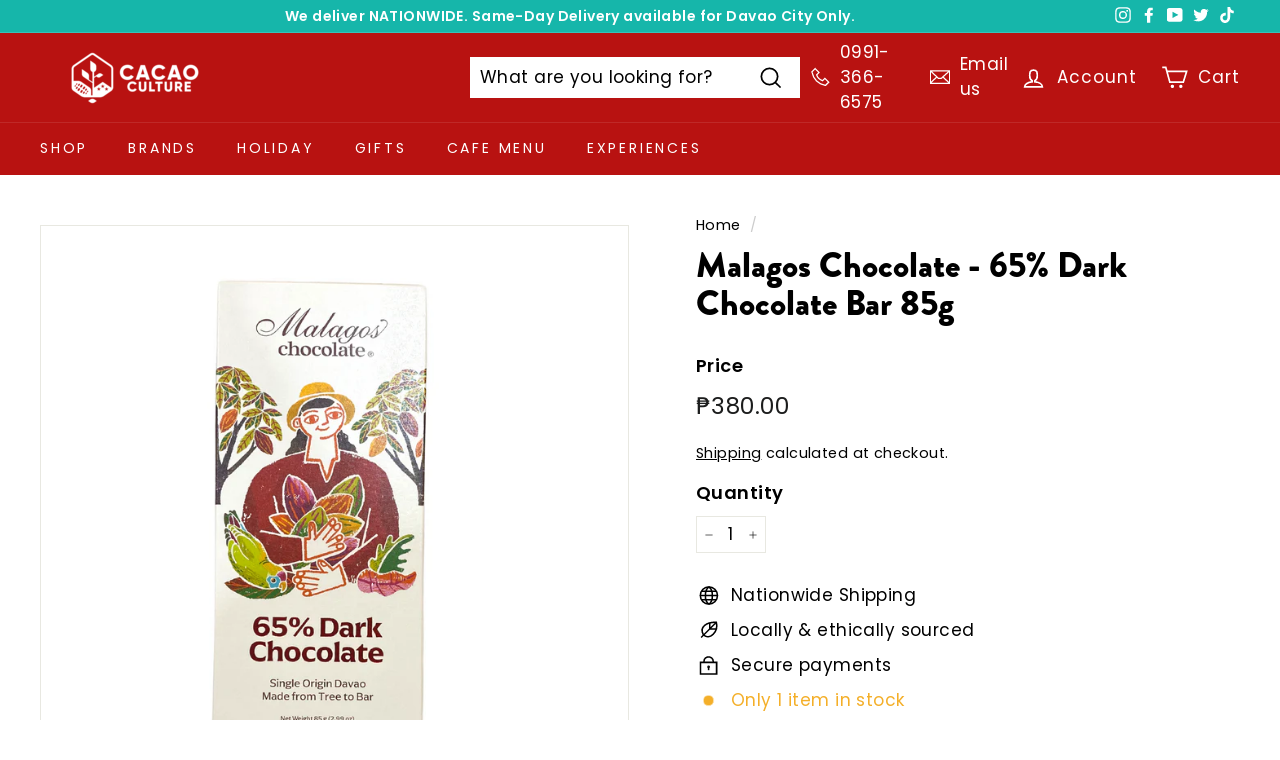

--- FILE ---
content_type: text/html; charset=utf-8
request_url: https://www.cacaoculture.ph/products/malagos-chocolate-65-dark-chocolate-bar-85g
body_size: 28140
content:
<!doctype html>
<html class="no-js" lang="en" dir="ltr">
<head>
  <!-- Global site tag (gtag.js) - Google Analytics -->
<script async src="https://www.googletagmanager.com/gtag/js?id=G-SB6VCX9WC6"></script>
<script>
  window.dataLayer = window.dataLayer || [];
  function gtag(){dataLayer.push(arguments);}
  gtag('js', new Date());

  gtag('config', 'G-SB6VCX9WC6');
</script>
  <meta charset="utf-8">
  <meta http-equiv="X-UA-Compatible" content="IE=edge,chrome=1">
  <meta name="viewport" content="width=device-width,initial-scale=1">
  <meta name="theme-color" content="#16b6aa">
  <link rel="canonical" href="https://www.cacaoculture.ph/products/malagos-chocolate-65-dark-chocolate-bar-85g">
  <link rel="preload" as="style" href="//www.cacaoculture.ph/cdn/shop/t/15/assets/theme.css?v=81291277631682415711759331728">
  <link rel="preload" as="script" href="//www.cacaoculture.ph/cdn/shop/t/15/assets/theme.min.js?v=16155855099866175591631096384">
  <link rel="preconnect" href="https://cdn.shopify.com">
  <link rel="preconnect" href="https://fonts.shopifycdn.com">
  <link rel="dns-prefetch" href="https://productreviews.shopifycdn.com">
  <link rel="dns-prefetch" href="https://ajax.googleapis.com">
  <link rel="dns-prefetch" href="https://maps.googleapis.com">
  <link rel="dns-prefetch" href="https://maps.gstatic.com"><link rel="shortcut icon" href="//www.cacaoculture.ph/cdn/shop/files/favicon_32x32.png?v=1631955052" type="image/png" /><title>Malagos Chocolate - 65% Dark Chocolate Bar 85g
&ndash; Cacao Culture
</title>
<meta name="description" content="Maker: Malagos ChocolateWeight: 85 gramsCacao Origin: Davao CityMalagos Chocolate award winning chocolate. 65% Dark Chocolate 85g bar made from single-origin, quality Trinitario beans grown and processed in Davao City, Philippines.Allergen Information:This product is manufactured in a facility that processes other prod"><meta property="og:site_name" content="Cacao Culture">
  <meta property="og:url" content="https://www.cacaoculture.ph/products/malagos-chocolate-65-dark-chocolate-bar-85g">
  <meta property="og:title" content="Malagos Chocolate - 65% Dark Chocolate Bar 85g">
  <meta property="og:type" content="product">
  <meta property="og:description" content="Maker: Malagos ChocolateWeight: 85 gramsCacao Origin: Davao CityMalagos Chocolate award winning chocolate. 65% Dark Chocolate 85g bar made from single-origin, quality Trinitario beans grown and processed in Davao City, Philippines.Allergen Information:This product is manufactured in a facility that processes other prod"><meta property="og:image" content="http://www.cacaoculture.ph/cdn/shop/products/Malagos65_85g.png?v=1666859610">
    <meta property="og:image:secure_url" content="https://www.cacaoculture.ph/cdn/shop/products/Malagos65_85g.png?v=1666859610">
    <meta property="og:image:width" content="2048">
    <meta property="og:image:height" content="2048"><meta name="twitter:site" content="@cacaocultureph">
  <meta name="twitter:card" content="summary_large_image">
  <meta name="twitter:title" content="Malagos Chocolate - 65% Dark Chocolate Bar 85g">
  <meta name="twitter:description" content="Maker: Malagos ChocolateWeight: 85 gramsCacao Origin: Davao CityMalagos Chocolate award winning chocolate. 65% Dark Chocolate 85g bar made from single-origin, quality Trinitario beans grown and processed in Davao City, Philippines.Allergen Information:This product is manufactured in a facility that processes other prod">
<style data-shopify>
  @font-face {
  font-family: Poppins;
  font-weight: 400;
  font-style: normal;
  font-display: swap;
  src: url("//www.cacaoculture.ph/cdn/fonts/poppins/poppins_n4.0ba78fa5af9b0e1a374041b3ceaadf0a43b41362.woff2") format("woff2"),
       url("//www.cacaoculture.ph/cdn/fonts/poppins/poppins_n4.214741a72ff2596839fc9760ee7a770386cf16ca.woff") format("woff");
}


  @font-face {
  font-family: Poppins;
  font-weight: 600;
  font-style: normal;
  font-display: swap;
  src: url("//www.cacaoculture.ph/cdn/fonts/poppins/poppins_n6.aa29d4918bc243723d56b59572e18228ed0786f6.woff2") format("woff2"),
       url("//www.cacaoculture.ph/cdn/fonts/poppins/poppins_n6.5f815d845fe073750885d5b7e619ee00e8111208.woff") format("woff");
}

  @font-face {
  font-family: Poppins;
  font-weight: 400;
  font-style: italic;
  font-display: swap;
  src: url("//www.cacaoculture.ph/cdn/fonts/poppins/poppins_i4.846ad1e22474f856bd6b81ba4585a60799a9f5d2.woff2") format("woff2"),
       url("//www.cacaoculture.ph/cdn/fonts/poppins/poppins_i4.56b43284e8b52fc64c1fd271f289a39e8477e9ec.woff") format("woff");
}

  @font-face {
  font-family: Poppins;
  font-weight: 600;
  font-style: italic;
  font-display: swap;
  src: url("//www.cacaoculture.ph/cdn/fonts/poppins/poppins_i6.bb8044d6203f492888d626dafda3c2999253e8e9.woff2") format("woff2"),
       url("//www.cacaoculture.ph/cdn/fonts/poppins/poppins_i6.e233dec1a61b1e7dead9f920159eda42280a02c3.woff") format("woff");
}

</style><link href="//www.cacaoculture.ph/cdn/shop/t/15/assets/theme.css?v=81291277631682415711759331728" rel="stylesheet" type="text/css" media="all" />
<style data-shopify>:root {
    --typeHeaderPrimary: "Times New Roman";
    --typeHeaderFallback: Times, serif;
    --typeHeaderSize: 50px;
    --typeHeaderWeight: 700;
    --typeHeaderLineHeight: 1.1;
    --typeHeaderSpacing: 0.0em;

    --typeBasePrimary:Poppins;
    --typeBaseFallback:sans-serif;
    --typeBaseSize: 17px;
    --typeBaseWeight: 400;
    --typeBaseSpacing: 0.025em;
    --typeBaseLineHeight: 1.5;

    --colorSmallImageBg: #ffffff;
    --colorSmallImageBgDark: #f7f7f7;
    --colorLargeImageBg: #e7e7e7;
    --colorLargeImageBgLight: #ffffff;

    --iconWeight: 4px;
    --iconLinecaps: miter;

    
      --buttonRadius: 3px;
      --btnPadding: 11px 25px;
    

    
      --roundness: 0px;
    

    
      --gridThickness: 0px;
    

    --productTileMargin: 5%;
    --collectionTileMargin: 17%;

    --swatchSize: 40px;
  }

  @media screen and (max-width: 768px) {
    :root {
      --typeBaseSize: 15px;

      
        --roundness: 0px;
        --btnPadding: 9px 17px;
      
    }
  }</style><script>
    document.documentElement.className = document.documentElement.className.replace('no-js', 'js');

    window.theme = window.theme || {};
    theme.routes = {
      home: "/",
      collections: "/collections",
      cart: "/cart.js",
      cartPage: "/cart",
      cartAdd: "/cart/add.js",
      cartChange: "/cart/change.js",
      search: "/search"
    };
    theme.strings = {
      soldOut: "Sold Out",
      unavailable: "Unavailable",
      inStockLabel: "In stock",
      stockLabel: "Only [count] items in stock",
      willNotShipUntil: "Will not ship until [date]",
      willBeInStockAfter: "Will be in stock after [date]",
      waitingForStock: "Inventory on the way",
      savePrice: "Save [saved_amount]",
      cartEmpty: "Your cart is currently empty.",
      cartTermsConfirmation: "You must agree with the terms and conditions of sales to check out",
      searchCollections: "Collections:",
      searchPages: "Pages:",
      searchArticles: "Articles:"
    };
    theme.settings = {
      dynamicVariantsEnable: true,
      dynamicVariantType: "button",
      cartType: "page",
      isCustomerTemplate: false,
      moneyFormat: "₱{{amount}}",
      saveType: "dollar",
      recentlyViewedEnabled: false,
      productImageSize: "square",
      productImageCover: true,
      predictiveSearch: true,
      predictiveSearchType: "product",
      inventoryThreshold: 6,
      superScriptSetting: false,
      superScriptPrice: false,
      quickView: false,
      quickAdd: true,
      themeName: 'Expanse',
      themeVersion: "1.0.5"
    };
  </script>

  <script>window.performance && window.performance.mark && window.performance.mark('shopify.content_for_header.start');</script><meta name="google-site-verification" content="AC2C-pLOHKUwpNsf-eOcHCnCdc_19MY1o7y4onqpVOc">
<meta name="google-site-verification" content="AC2C-pLOHKUwpNsf-eOcHCnCdc_19MY1o7y4onqpVOc">
<meta name="facebook-domain-verification" content="uj00tz9bf72vkjld5keu6ekcp81y5p">
<meta id="shopify-digital-wallet" name="shopify-digital-wallet" content="/680919106/digital_wallets/dialog">
<link rel="alternate" type="application/json+oembed" href="https://www.cacaoculture.ph/products/malagos-chocolate-65-dark-chocolate-bar-85g.oembed">
<script async="async" src="/checkouts/internal/preloads.js?locale=en-PH"></script>
<script id="shopify-features" type="application/json">{"accessToken":"7beeb2d39a68f79961f325a31f9e2281","betas":["rich-media-storefront-analytics"],"domain":"www.cacaoculture.ph","predictiveSearch":true,"shopId":680919106,"locale":"en"}</script>
<script>var Shopify = Shopify || {};
Shopify.shop = "cacao-culture-farms.myshopify.com";
Shopify.locale = "en";
Shopify.currency = {"active":"PHP","rate":"1.0"};
Shopify.country = "PH";
Shopify.theme = {"name":"Expanse Theme - Live","id":120489836610,"schema_name":"Expanse","schema_version":"1.0.5","theme_store_id":null,"role":"main"};
Shopify.theme.handle = "null";
Shopify.theme.style = {"id":null,"handle":null};
Shopify.cdnHost = "www.cacaoculture.ph/cdn";
Shopify.routes = Shopify.routes || {};
Shopify.routes.root = "/";</script>
<script type="module">!function(o){(o.Shopify=o.Shopify||{}).modules=!0}(window);</script>
<script>!function(o){function n(){var o=[];function n(){o.push(Array.prototype.slice.apply(arguments))}return n.q=o,n}var t=o.Shopify=o.Shopify||{};t.loadFeatures=n(),t.autoloadFeatures=n()}(window);</script>
<script id="shop-js-analytics" type="application/json">{"pageType":"product"}</script>
<script defer="defer" async type="module" src="//www.cacaoculture.ph/cdn/shopifycloud/shop-js/modules/v2/client.init-shop-cart-sync_Bc8-qrdt.en.esm.js"></script>
<script defer="defer" async type="module" src="//www.cacaoculture.ph/cdn/shopifycloud/shop-js/modules/v2/chunk.common_CmNk3qlo.esm.js"></script>
<script type="module">
  await import("//www.cacaoculture.ph/cdn/shopifycloud/shop-js/modules/v2/client.init-shop-cart-sync_Bc8-qrdt.en.esm.js");
await import("//www.cacaoculture.ph/cdn/shopifycloud/shop-js/modules/v2/chunk.common_CmNk3qlo.esm.js");

  window.Shopify.SignInWithShop?.initShopCartSync?.({"fedCMEnabled":true,"windoidEnabled":true});

</script>
<script>(function() {
  var isLoaded = false;
  function asyncLoad() {
    if (isLoaded) return;
    isLoaded = true;
    var urls = ["\/\/shopify.privy.com\/widget.js?shop=cacao-culture-farms.myshopify.com","https:\/\/static.klaviyo.com\/onsite\/js\/klaviyo.js?company_id=XrAWRJ\u0026shop=cacao-culture-farms.myshopify.com","https:\/\/static.klaviyo.com\/onsite\/js\/klaviyo.js?company_id=XrAWRJ\u0026shop=cacao-culture-farms.myshopify.com"];
    for (var i = 0; i < urls.length; i++) {
      var s = document.createElement('script');
      s.type = 'text/javascript';
      s.async = true;
      s.src = urls[i];
      var x = document.getElementsByTagName('script')[0];
      x.parentNode.insertBefore(s, x);
    }
  };
  if(window.attachEvent) {
    window.attachEvent('onload', asyncLoad);
  } else {
    window.addEventListener('load', asyncLoad, false);
  }
})();</script>
<script id="__st">var __st={"a":680919106,"offset":28800,"reqid":"62ef3cfc-a24b-4427-9cc9-eeb1b1f06a56-1762344216","pageurl":"www.cacaoculture.ph\/products\/malagos-chocolate-65-dark-chocolate-bar-85g","u":"72ac840568e2","p":"product","rtyp":"product","rid":6603308204098};</script>
<script>window.ShopifyPaypalV4VisibilityTracking = true;</script>
<script id="captcha-bootstrap">!function(){'use strict';const t='contact',e='account',n='new_comment',o=[[t,t],['blogs',n],['comments',n],[t,'customer']],c=[[e,'customer_login'],[e,'guest_login'],[e,'recover_customer_password'],[e,'create_customer']],r=t=>t.map((([t,e])=>`form[action*='/${t}']:not([data-nocaptcha='true']) input[name='form_type'][value='${e}']`)).join(','),a=t=>()=>t?[...document.querySelectorAll(t)].map((t=>t.form)):[];function s(){const t=[...o],e=r(t);return a(e)}const i='password',u='form_key',d=['recaptcha-v3-token','g-recaptcha-response','h-captcha-response',i],f=()=>{try{return window.sessionStorage}catch{return}},m='__shopify_v',_=t=>t.elements[u];function p(t,e,n=!1){try{const o=window.sessionStorage,c=JSON.parse(o.getItem(e)),{data:r}=function(t){const{data:e,action:n}=t;return t[m]||n?{data:e,action:n}:{data:t,action:n}}(c);for(const[e,n]of Object.entries(r))t.elements[e]&&(t.elements[e].value=n);n&&o.removeItem(e)}catch(o){console.error('form repopulation failed',{error:o})}}const l='form_type',E='cptcha';function T(t){t.dataset[E]=!0}const w=window,h=w.document,L='Shopify',v='ce_forms',y='captcha';let A=!1;((t,e)=>{const n=(g='f06e6c50-85a8-45c8-87d0-21a2b65856fe',I='https://cdn.shopify.com/shopifycloud/storefront-forms-hcaptcha/ce_storefront_forms_captcha_hcaptcha.v1.5.2.iife.js',D={infoText:'Protected by hCaptcha',privacyText:'Privacy',termsText:'Terms'},(t,e,n)=>{const o=w[L][v],c=o.bindForm;if(c)return c(t,g,e,D).then(n);var r;o.q.push([[t,g,e,D],n]),r=I,A||(h.body.append(Object.assign(h.createElement('script'),{id:'captcha-provider',async:!0,src:r})),A=!0)});var g,I,D;w[L]=w[L]||{},w[L][v]=w[L][v]||{},w[L][v].q=[],w[L][y]=w[L][y]||{},w[L][y].protect=function(t,e){n(t,void 0,e),T(t)},Object.freeze(w[L][y]),function(t,e,n,w,h,L){const[v,y,A,g]=function(t,e,n){const i=e?o:[],u=t?c:[],d=[...i,...u],f=r(d),m=r(i),_=r(d.filter((([t,e])=>n.includes(e))));return[a(f),a(m),a(_),s()]}(w,h,L),I=t=>{const e=t.target;return e instanceof HTMLFormElement?e:e&&e.form},D=t=>v().includes(t);t.addEventListener('submit',(t=>{const e=I(t);if(!e)return;const n=D(e)&&!e.dataset.hcaptchaBound&&!e.dataset.recaptchaBound,o=_(e),c=g().includes(e)&&(!o||!o.value);(n||c)&&t.preventDefault(),c&&!n&&(function(t){try{if(!f())return;!function(t){const e=f();if(!e)return;const n=_(t);if(!n)return;const o=n.value;o&&e.removeItem(o)}(t);const e=Array.from(Array(32),(()=>Math.random().toString(36)[2])).join('');!function(t,e){_(t)||t.append(Object.assign(document.createElement('input'),{type:'hidden',name:u})),t.elements[u].value=e}(t,e),function(t,e){const n=f();if(!n)return;const o=[...t.querySelectorAll(`input[type='${i}']`)].map((({name:t})=>t)),c=[...d,...o],r={};for(const[a,s]of new FormData(t).entries())c.includes(a)||(r[a]=s);n.setItem(e,JSON.stringify({[m]:1,action:t.action,data:r}))}(t,e)}catch(e){console.error('failed to persist form',e)}}(e),e.submit())}));const S=(t,e)=>{t&&!t.dataset[E]&&(n(t,e.some((e=>e===t))),T(t))};for(const o of['focusin','change'])t.addEventListener(o,(t=>{const e=I(t);D(e)&&S(e,y())}));const B=e.get('form_key'),M=e.get(l),P=B&&M;t.addEventListener('DOMContentLoaded',(()=>{const t=y();if(P)for(const e of t)e.elements[l].value===M&&p(e,B);[...new Set([...A(),...v().filter((t=>'true'===t.dataset.shopifyCaptcha))])].forEach((e=>S(e,t)))}))}(h,new URLSearchParams(w.location.search),n,t,e,['guest_login'])})(!0,!0)}();</script>
<script integrity="sha256-52AcMU7V7pcBOXWImdc/TAGTFKeNjmkeM1Pvks/DTgc=" data-source-attribution="shopify.loadfeatures" defer="defer" src="//www.cacaoculture.ph/cdn/shopifycloud/storefront/assets/storefront/load_feature-81c60534.js" crossorigin="anonymous"></script>
<script data-source-attribution="shopify.dynamic_checkout.dynamic.init">var Shopify=Shopify||{};Shopify.PaymentButton=Shopify.PaymentButton||{isStorefrontPortableWallets:!0,init:function(){window.Shopify.PaymentButton.init=function(){};var t=document.createElement("script");t.src="https://www.cacaoculture.ph/cdn/shopifycloud/portable-wallets/latest/portable-wallets.en.js",t.type="module",document.head.appendChild(t)}};
</script>
<script data-source-attribution="shopify.dynamic_checkout.buyer_consent">
  function portableWalletsHideBuyerConsent(e){var t=document.getElementById("shopify-buyer-consent"),n=document.getElementById("shopify-subscription-policy-button");t&&n&&(t.classList.add("hidden"),t.setAttribute("aria-hidden","true"),n.removeEventListener("click",e))}function portableWalletsShowBuyerConsent(e){var t=document.getElementById("shopify-buyer-consent"),n=document.getElementById("shopify-subscription-policy-button");t&&n&&(t.classList.remove("hidden"),t.removeAttribute("aria-hidden"),n.addEventListener("click",e))}window.Shopify?.PaymentButton&&(window.Shopify.PaymentButton.hideBuyerConsent=portableWalletsHideBuyerConsent,window.Shopify.PaymentButton.showBuyerConsent=portableWalletsShowBuyerConsent);
</script>
<script data-source-attribution="shopify.dynamic_checkout.cart.bootstrap">document.addEventListener("DOMContentLoaded",(function(){function t(){return document.querySelector("shopify-accelerated-checkout-cart, shopify-accelerated-checkout")}if(t())Shopify.PaymentButton.init();else{new MutationObserver((function(e,n){t()&&(Shopify.PaymentButton.init(),n.disconnect())})).observe(document.body,{childList:!0,subtree:!0})}}));
</script>

<script>window.performance && window.performance.mark && window.performance.mark('shopify.content_for_header.end');</script>

  <script src="//www.cacaoculture.ph/cdn/shop/t/15/assets/vendor-scripts-v0.js" defer="defer"></script>
  <script src="//www.cacaoculture.ph/cdn/shop/t/15/assets/theme.min.js?v=16155855099866175591631096384" defer="defer"></script><script>var loox_global_hash = '1655950437307';</script><style>.loox-reviews-default { max-width: 1200px; margin: 0 auto; }.loox-rating .loox-icon { color:#ffc300; }</style>
  <!-- "snippets/judgeme_core.liquid" was not rendered, the associated app was uninstalled -->
<link href="https://monorail-edge.shopifysvc.com" rel="dns-prefetch">
<script>(function(){if ("sendBeacon" in navigator && "performance" in window) {try {var session_token_from_headers = performance.getEntriesByType('navigation')[0].serverTiming.find(x => x.name == '_s').description;} catch {var session_token_from_headers = undefined;}var session_cookie_matches = document.cookie.match(/_shopify_s=([^;]*)/);var session_token_from_cookie = session_cookie_matches && session_cookie_matches.length === 2 ? session_cookie_matches[1] : "";var session_token = session_token_from_headers || session_token_from_cookie || "";function handle_abandonment_event(e) {var entries = performance.getEntries().filter(function(entry) {return /monorail-edge.shopifysvc.com/.test(entry.name);});if (!window.abandonment_tracked && entries.length === 0) {window.abandonment_tracked = true;var currentMs = Date.now();var navigation_start = performance.timing.navigationStart;var payload = {shop_id: 680919106,url: window.location.href,navigation_start,duration: currentMs - navigation_start,session_token,page_type: "product"};window.navigator.sendBeacon("https://monorail-edge.shopifysvc.com/v1/produce", JSON.stringify({schema_id: "online_store_buyer_site_abandonment/1.1",payload: payload,metadata: {event_created_at_ms: currentMs,event_sent_at_ms: currentMs}}));}}window.addEventListener('pagehide', handle_abandonment_event);}}());</script>
<script id="web-pixels-manager-setup">(function e(e,d,r,n,o){if(void 0===o&&(o={}),!Boolean(null===(a=null===(i=window.Shopify)||void 0===i?void 0:i.analytics)||void 0===a?void 0:a.replayQueue)){var i,a;window.Shopify=window.Shopify||{};var t=window.Shopify;t.analytics=t.analytics||{};var s=t.analytics;s.replayQueue=[],s.publish=function(e,d,r){return s.replayQueue.push([e,d,r]),!0};try{self.performance.mark("wpm:start")}catch(e){}var l=function(){var e={modern:/Edge?\/(1{2}[4-9]|1[2-9]\d|[2-9]\d{2}|\d{4,})\.\d+(\.\d+|)|Firefox\/(1{2}[4-9]|1[2-9]\d|[2-9]\d{2}|\d{4,})\.\d+(\.\d+|)|Chrom(ium|e)\/(9{2}|\d{3,})\.\d+(\.\d+|)|(Maci|X1{2}).+ Version\/(15\.\d+|(1[6-9]|[2-9]\d|\d{3,})\.\d+)([,.]\d+|)( \(\w+\)|)( Mobile\/\w+|) Safari\/|Chrome.+OPR\/(9{2}|\d{3,})\.\d+\.\d+|(CPU[ +]OS|iPhone[ +]OS|CPU[ +]iPhone|CPU IPhone OS|CPU iPad OS)[ +]+(15[._]\d+|(1[6-9]|[2-9]\d|\d{3,})[._]\d+)([._]\d+|)|Android:?[ /-](13[3-9]|1[4-9]\d|[2-9]\d{2}|\d{4,})(\.\d+|)(\.\d+|)|Android.+Firefox\/(13[5-9]|1[4-9]\d|[2-9]\d{2}|\d{4,})\.\d+(\.\d+|)|Android.+Chrom(ium|e)\/(13[3-9]|1[4-9]\d|[2-9]\d{2}|\d{4,})\.\d+(\.\d+|)|SamsungBrowser\/([2-9]\d|\d{3,})\.\d+/,legacy:/Edge?\/(1[6-9]|[2-9]\d|\d{3,})\.\d+(\.\d+|)|Firefox\/(5[4-9]|[6-9]\d|\d{3,})\.\d+(\.\d+|)|Chrom(ium|e)\/(5[1-9]|[6-9]\d|\d{3,})\.\d+(\.\d+|)([\d.]+$|.*Safari\/(?![\d.]+ Edge\/[\d.]+$))|(Maci|X1{2}).+ Version\/(10\.\d+|(1[1-9]|[2-9]\d|\d{3,})\.\d+)([,.]\d+|)( \(\w+\)|)( Mobile\/\w+|) Safari\/|Chrome.+OPR\/(3[89]|[4-9]\d|\d{3,})\.\d+\.\d+|(CPU[ +]OS|iPhone[ +]OS|CPU[ +]iPhone|CPU IPhone OS|CPU iPad OS)[ +]+(10[._]\d+|(1[1-9]|[2-9]\d|\d{3,})[._]\d+)([._]\d+|)|Android:?[ /-](13[3-9]|1[4-9]\d|[2-9]\d{2}|\d{4,})(\.\d+|)(\.\d+|)|Mobile Safari.+OPR\/([89]\d|\d{3,})\.\d+\.\d+|Android.+Firefox\/(13[5-9]|1[4-9]\d|[2-9]\d{2}|\d{4,})\.\d+(\.\d+|)|Android.+Chrom(ium|e)\/(13[3-9]|1[4-9]\d|[2-9]\d{2}|\d{4,})\.\d+(\.\d+|)|Android.+(UC? ?Browser|UCWEB|U3)[ /]?(15\.([5-9]|\d{2,})|(1[6-9]|[2-9]\d|\d{3,})\.\d+)\.\d+|SamsungBrowser\/(5\.\d+|([6-9]|\d{2,})\.\d+)|Android.+MQ{2}Browser\/(14(\.(9|\d{2,})|)|(1[5-9]|[2-9]\d|\d{3,})(\.\d+|))(\.\d+|)|K[Aa][Ii]OS\/(3\.\d+|([4-9]|\d{2,})\.\d+)(\.\d+|)/},d=e.modern,r=e.legacy,n=navigator.userAgent;return n.match(d)?"modern":n.match(r)?"legacy":"unknown"}(),u="modern"===l?"modern":"legacy",c=(null!=n?n:{modern:"",legacy:""})[u],f=function(e){return[e.baseUrl,"/wpm","/b",e.hashVersion,"modern"===e.buildTarget?"m":"l",".js"].join("")}({baseUrl:d,hashVersion:r,buildTarget:u}),m=function(e){var d=e.version,r=e.bundleTarget,n=e.surface,o=e.pageUrl,i=e.monorailEndpoint;return{emit:function(e){var a=e.status,t=e.errorMsg,s=(new Date).getTime(),l=JSON.stringify({metadata:{event_sent_at_ms:s},events:[{schema_id:"web_pixels_manager_load/3.1",payload:{version:d,bundle_target:r,page_url:o,status:a,surface:n,error_msg:t},metadata:{event_created_at_ms:s}}]});if(!i)return console&&console.warn&&console.warn("[Web Pixels Manager] No Monorail endpoint provided, skipping logging."),!1;try{return self.navigator.sendBeacon.bind(self.navigator)(i,l)}catch(e){}var u=new XMLHttpRequest;try{return u.open("POST",i,!0),u.setRequestHeader("Content-Type","text/plain"),u.send(l),!0}catch(e){return console&&console.warn&&console.warn("[Web Pixels Manager] Got an unhandled error while logging to Monorail."),!1}}}}({version:r,bundleTarget:l,surface:e.surface,pageUrl:self.location.href,monorailEndpoint:e.monorailEndpoint});try{o.browserTarget=l,function(e){var d=e.src,r=e.async,n=void 0===r||r,o=e.onload,i=e.onerror,a=e.sri,t=e.scriptDataAttributes,s=void 0===t?{}:t,l=document.createElement("script"),u=document.querySelector("head"),c=document.querySelector("body");if(l.async=n,l.src=d,a&&(l.integrity=a,l.crossOrigin="anonymous"),s)for(var f in s)if(Object.prototype.hasOwnProperty.call(s,f))try{l.dataset[f]=s[f]}catch(e){}if(o&&l.addEventListener("load",o),i&&l.addEventListener("error",i),u)u.appendChild(l);else{if(!c)throw new Error("Did not find a head or body element to append the script");c.appendChild(l)}}({src:f,async:!0,onload:function(){if(!function(){var e,d;return Boolean(null===(d=null===(e=window.Shopify)||void 0===e?void 0:e.analytics)||void 0===d?void 0:d.initialized)}()){var d=window.webPixelsManager.init(e)||void 0;if(d){var r=window.Shopify.analytics;r.replayQueue.forEach((function(e){var r=e[0],n=e[1],o=e[2];d.publishCustomEvent(r,n,o)})),r.replayQueue=[],r.publish=d.publishCustomEvent,r.visitor=d.visitor,r.initialized=!0}}},onerror:function(){return m.emit({status:"failed",errorMsg:"".concat(f," has failed to load")})},sri:function(e){var d=/^sha384-[A-Za-z0-9+/=]+$/;return"string"==typeof e&&d.test(e)}(c)?c:"",scriptDataAttributes:o}),m.emit({status:"loading"})}catch(e){m.emit({status:"failed",errorMsg:(null==e?void 0:e.message)||"Unknown error"})}}})({shopId: 680919106,storefrontBaseUrl: "https://www.cacaoculture.ph",extensionsBaseUrl: "https://extensions.shopifycdn.com/cdn/shopifycloud/web-pixels-manager",monorailEndpoint: "https://monorail-edge.shopifysvc.com/unstable/produce_batch",surface: "storefront-renderer",enabledBetaFlags: ["2dca8a86"],webPixelsConfigList: [{"id":"687439938","configuration":"{\"pixelCode\":\"CVL51PJC77U76UBUOVCG\"}","eventPayloadVersion":"v1","runtimeContext":"STRICT","scriptVersion":"22e92c2ad45662f435e4801458fb78cc","type":"APP","apiClientId":4383523,"privacyPurposes":["ANALYTICS","MARKETING","SALE_OF_DATA"],"dataSharingAdjustments":{"protectedCustomerApprovalScopes":["read_customer_address","read_customer_email","read_customer_name","read_customer_personal_data","read_customer_phone"]}},{"id":"498991170","configuration":"{\"pixel_id\":\"615512312308086\",\"pixel_type\":\"facebook_pixel\"}","eventPayloadVersion":"v1","runtimeContext":"OPEN","scriptVersion":"ca16bc87fe92b6042fbaa3acc2fbdaa6","type":"APP","apiClientId":2329312,"privacyPurposes":["ANALYTICS","MARKETING","SALE_OF_DATA"],"dataSharingAdjustments":{"protectedCustomerApprovalScopes":["read_customer_address","read_customer_email","read_customer_name","read_customer_personal_data","read_customer_phone"]}},{"id":"376438850","configuration":"{\"config\":\"{\\\"pixel_id\\\":\\\"G-SB6VCX9WC6\\\",\\\"target_country\\\":\\\"PH\\\",\\\"gtag_events\\\":[{\\\"type\\\":\\\"search\\\",\\\"action_label\\\":\\\"G-SB6VCX9WC6\\\"},{\\\"type\\\":\\\"begin_checkout\\\",\\\"action_label\\\":\\\"G-SB6VCX9WC6\\\"},{\\\"type\\\":\\\"view_item\\\",\\\"action_label\\\":[\\\"G-SB6VCX9WC6\\\",\\\"MC-RQ3SB14Q5M\\\"]},{\\\"type\\\":\\\"purchase\\\",\\\"action_label\\\":[\\\"G-SB6VCX9WC6\\\",\\\"MC-RQ3SB14Q5M\\\"]},{\\\"type\\\":\\\"page_view\\\",\\\"action_label\\\":[\\\"G-SB6VCX9WC6\\\",\\\"MC-RQ3SB14Q5M\\\"]},{\\\"type\\\":\\\"add_payment_info\\\",\\\"action_label\\\":\\\"G-SB6VCX9WC6\\\"},{\\\"type\\\":\\\"add_to_cart\\\",\\\"action_label\\\":\\\"G-SB6VCX9WC6\\\"}],\\\"enable_monitoring_mode\\\":false}\"}","eventPayloadVersion":"v1","runtimeContext":"OPEN","scriptVersion":"b2a88bafab3e21179ed38636efcd8a93","type":"APP","apiClientId":1780363,"privacyPurposes":[],"dataSharingAdjustments":{"protectedCustomerApprovalScopes":["read_customer_address","read_customer_email","read_customer_name","read_customer_personal_data","read_customer_phone"]}},{"id":"shopify-app-pixel","configuration":"{}","eventPayloadVersion":"v1","runtimeContext":"STRICT","scriptVersion":"0450","apiClientId":"shopify-pixel","type":"APP","privacyPurposes":["ANALYTICS","MARKETING"]},{"id":"shopify-custom-pixel","eventPayloadVersion":"v1","runtimeContext":"LAX","scriptVersion":"0450","apiClientId":"shopify-pixel","type":"CUSTOM","privacyPurposes":["ANALYTICS","MARKETING"]}],isMerchantRequest: false,initData: {"shop":{"name":"Cacao Culture","paymentSettings":{"currencyCode":"PHP"},"myshopifyDomain":"cacao-culture-farms.myshopify.com","countryCode":"PH","storefrontUrl":"https:\/\/www.cacaoculture.ph"},"customer":null,"cart":null,"checkout":null,"productVariants":[{"price":{"amount":380.0,"currencyCode":"PHP"},"product":{"title":"Malagos Chocolate - 65% Dark Chocolate Bar 85g","vendor":"Malagos Chocolate","id":"6603308204098","untranslatedTitle":"Malagos Chocolate - 65% Dark Chocolate Bar 85g","url":"\/products\/malagos-chocolate-65-dark-chocolate-bar-85g","type":"Chocolate"},"id":"39398745505858","image":{"src":"\/\/www.cacaoculture.ph\/cdn\/shop\/products\/Malagos65_85g.png?v=1666859610"},"sku":"65DCBAR-MAV-DAR-85G","title":"Default Title","untranslatedTitle":"Default Title"}],"purchasingCompany":null},},"https://www.cacaoculture.ph/cdn","5303c62bw494ab25dp0d72f2dcm48e21f5a",{"modern":"","legacy":""},{"shopId":"680919106","storefrontBaseUrl":"https:\/\/www.cacaoculture.ph","extensionBaseUrl":"https:\/\/extensions.shopifycdn.com\/cdn\/shopifycloud\/web-pixels-manager","surface":"storefront-renderer","enabledBetaFlags":"[\"2dca8a86\"]","isMerchantRequest":"false","hashVersion":"5303c62bw494ab25dp0d72f2dcm48e21f5a","publish":"custom","events":"[[\"page_viewed\",{}],[\"product_viewed\",{\"productVariant\":{\"price\":{\"amount\":380.0,\"currencyCode\":\"PHP\"},\"product\":{\"title\":\"Malagos Chocolate - 65% Dark Chocolate Bar 85g\",\"vendor\":\"Malagos Chocolate\",\"id\":\"6603308204098\",\"untranslatedTitle\":\"Malagos Chocolate - 65% Dark Chocolate Bar 85g\",\"url\":\"\/products\/malagos-chocolate-65-dark-chocolate-bar-85g\",\"type\":\"Chocolate\"},\"id\":\"39398745505858\",\"image\":{\"src\":\"\/\/www.cacaoculture.ph\/cdn\/shop\/products\/Malagos65_85g.png?v=1666859610\"},\"sku\":\"65DCBAR-MAV-DAR-85G\",\"title\":\"Default Title\",\"untranslatedTitle\":\"Default Title\"}}]]"});</script><script>
  window.ShopifyAnalytics = window.ShopifyAnalytics || {};
  window.ShopifyAnalytics.meta = window.ShopifyAnalytics.meta || {};
  window.ShopifyAnalytics.meta.currency = 'PHP';
  var meta = {"product":{"id":6603308204098,"gid":"gid:\/\/shopify\/Product\/6603308204098","vendor":"Malagos Chocolate","type":"Chocolate","variants":[{"id":39398745505858,"price":38000,"name":"Malagos Chocolate - 65% Dark Chocolate Bar 85g","public_title":null,"sku":"65DCBAR-MAV-DAR-85G"}],"remote":false},"page":{"pageType":"product","resourceType":"product","resourceId":6603308204098}};
  for (var attr in meta) {
    window.ShopifyAnalytics.meta[attr] = meta[attr];
  }
</script>
<script class="analytics">
  (function () {
    var customDocumentWrite = function(content) {
      var jquery = null;

      if (window.jQuery) {
        jquery = window.jQuery;
      } else if (window.Checkout && window.Checkout.$) {
        jquery = window.Checkout.$;
      }

      if (jquery) {
        jquery('body').append(content);
      }
    };

    var hasLoggedConversion = function(token) {
      if (token) {
        return document.cookie.indexOf('loggedConversion=' + token) !== -1;
      }
      return false;
    }

    var setCookieIfConversion = function(token) {
      if (token) {
        var twoMonthsFromNow = new Date(Date.now());
        twoMonthsFromNow.setMonth(twoMonthsFromNow.getMonth() + 2);

        document.cookie = 'loggedConversion=' + token + '; expires=' + twoMonthsFromNow;
      }
    }

    var trekkie = window.ShopifyAnalytics.lib = window.trekkie = window.trekkie || [];
    if (trekkie.integrations) {
      return;
    }
    trekkie.methods = [
      'identify',
      'page',
      'ready',
      'track',
      'trackForm',
      'trackLink'
    ];
    trekkie.factory = function(method) {
      return function() {
        var args = Array.prototype.slice.call(arguments);
        args.unshift(method);
        trekkie.push(args);
        return trekkie;
      };
    };
    for (var i = 0; i < trekkie.methods.length; i++) {
      var key = trekkie.methods[i];
      trekkie[key] = trekkie.factory(key);
    }
    trekkie.load = function(config) {
      trekkie.config = config || {};
      trekkie.config.initialDocumentCookie = document.cookie;
      var first = document.getElementsByTagName('script')[0];
      var script = document.createElement('script');
      script.type = 'text/javascript';
      script.onerror = function(e) {
        var scriptFallback = document.createElement('script');
        scriptFallback.type = 'text/javascript';
        scriptFallback.onerror = function(error) {
                var Monorail = {
      produce: function produce(monorailDomain, schemaId, payload) {
        var currentMs = new Date().getTime();
        var event = {
          schema_id: schemaId,
          payload: payload,
          metadata: {
            event_created_at_ms: currentMs,
            event_sent_at_ms: currentMs
          }
        };
        return Monorail.sendRequest("https://" + monorailDomain + "/v1/produce", JSON.stringify(event));
      },
      sendRequest: function sendRequest(endpointUrl, payload) {
        // Try the sendBeacon API
        if (window && window.navigator && typeof window.navigator.sendBeacon === 'function' && typeof window.Blob === 'function' && !Monorail.isIos12()) {
          var blobData = new window.Blob([payload], {
            type: 'text/plain'
          });

          if (window.navigator.sendBeacon(endpointUrl, blobData)) {
            return true;
          } // sendBeacon was not successful

        } // XHR beacon

        var xhr = new XMLHttpRequest();

        try {
          xhr.open('POST', endpointUrl);
          xhr.setRequestHeader('Content-Type', 'text/plain');
          xhr.send(payload);
        } catch (e) {
          console.log(e);
        }

        return false;
      },
      isIos12: function isIos12() {
        return window.navigator.userAgent.lastIndexOf('iPhone; CPU iPhone OS 12_') !== -1 || window.navigator.userAgent.lastIndexOf('iPad; CPU OS 12_') !== -1;
      }
    };
    Monorail.produce('monorail-edge.shopifysvc.com',
      'trekkie_storefront_load_errors/1.1',
      {shop_id: 680919106,
      theme_id: 120489836610,
      app_name: "storefront",
      context_url: window.location.href,
      source_url: "//www.cacaoculture.ph/cdn/s/trekkie.storefront.5ad93876886aa0a32f5bade9f25632a26c6f183a.min.js"});

        };
        scriptFallback.async = true;
        scriptFallback.src = '//www.cacaoculture.ph/cdn/s/trekkie.storefront.5ad93876886aa0a32f5bade9f25632a26c6f183a.min.js';
        first.parentNode.insertBefore(scriptFallback, first);
      };
      script.async = true;
      script.src = '//www.cacaoculture.ph/cdn/s/trekkie.storefront.5ad93876886aa0a32f5bade9f25632a26c6f183a.min.js';
      first.parentNode.insertBefore(script, first);
    };
    trekkie.load(
      {"Trekkie":{"appName":"storefront","development":false,"defaultAttributes":{"shopId":680919106,"isMerchantRequest":null,"themeId":120489836610,"themeCityHash":"7733175937697741942","contentLanguage":"en","currency":"PHP","eventMetadataId":"63f682d2-c987-4495-acb0-0406748147ca"},"isServerSideCookieWritingEnabled":true,"monorailRegion":"shop_domain","enabledBetaFlags":["f0df213a"]},"Session Attribution":{},"S2S":{"facebookCapiEnabled":true,"source":"trekkie-storefront-renderer","apiClientId":580111}}
    );

    var loaded = false;
    trekkie.ready(function() {
      if (loaded) return;
      loaded = true;

      window.ShopifyAnalytics.lib = window.trekkie;

      var originalDocumentWrite = document.write;
      document.write = customDocumentWrite;
      try { window.ShopifyAnalytics.merchantGoogleAnalytics.call(this); } catch(error) {};
      document.write = originalDocumentWrite;

      window.ShopifyAnalytics.lib.page(null,{"pageType":"product","resourceType":"product","resourceId":6603308204098,"shopifyEmitted":true});

      var match = window.location.pathname.match(/checkouts\/(.+)\/(thank_you|post_purchase)/)
      var token = match? match[1]: undefined;
      if (!hasLoggedConversion(token)) {
        setCookieIfConversion(token);
        window.ShopifyAnalytics.lib.track("Viewed Product",{"currency":"PHP","variantId":39398745505858,"productId":6603308204098,"productGid":"gid:\/\/shopify\/Product\/6603308204098","name":"Malagos Chocolate - 65% Dark Chocolate Bar 85g","price":"380.00","sku":"65DCBAR-MAV-DAR-85G","brand":"Malagos Chocolate","variant":null,"category":"Chocolate","nonInteraction":true,"remote":false},undefined,undefined,{"shopifyEmitted":true});
      window.ShopifyAnalytics.lib.track("monorail:\/\/trekkie_storefront_viewed_product\/1.1",{"currency":"PHP","variantId":39398745505858,"productId":6603308204098,"productGid":"gid:\/\/shopify\/Product\/6603308204098","name":"Malagos Chocolate - 65% Dark Chocolate Bar 85g","price":"380.00","sku":"65DCBAR-MAV-DAR-85G","brand":"Malagos Chocolate","variant":null,"category":"Chocolate","nonInteraction":true,"remote":false,"referer":"https:\/\/www.cacaoculture.ph\/products\/malagos-chocolate-65-dark-chocolate-bar-85g"});
      }
    });


        var eventsListenerScript = document.createElement('script');
        eventsListenerScript.async = true;
        eventsListenerScript.src = "//www.cacaoculture.ph/cdn/shopifycloud/storefront/assets/shop_events_listener-3da45d37.js";
        document.getElementsByTagName('head')[0].appendChild(eventsListenerScript);

})();</script>
  <script>
  if (!window.ga || (window.ga && typeof window.ga !== 'function')) {
    window.ga = function ga() {
      (window.ga.q = window.ga.q || []).push(arguments);
      if (window.Shopify && window.Shopify.analytics && typeof window.Shopify.analytics.publish === 'function') {
        window.Shopify.analytics.publish("ga_stub_called", {}, {sendTo: "google_osp_migration"});
      }
      console.error("Shopify's Google Analytics stub called with:", Array.from(arguments), "\nSee https://help.shopify.com/manual/promoting-marketing/pixels/pixel-migration#google for more information.");
    };
    if (window.Shopify && window.Shopify.analytics && typeof window.Shopify.analytics.publish === 'function') {
      window.Shopify.analytics.publish("ga_stub_initialized", {}, {sendTo: "google_osp_migration"});
    }
  }
</script>
<script
  defer
  src="https://www.cacaoculture.ph/cdn/shopifycloud/perf-kit/shopify-perf-kit-2.1.2.min.js"
  data-application="storefront-renderer"
  data-shop-id="680919106"
  data-render-region="gcp-us-central1"
  data-page-type="product"
  data-theme-instance-id="120489836610"
  data-theme-name="Expanse"
  data-theme-version="1.0.5"
  data-monorail-region="shop_domain"
  data-resource-timing-sampling-rate="10"
  data-shs="true"
  data-shs-beacon="true"
  data-shs-export-with-fetch="true"
  data-shs-logs-sample-rate="1"
></script>
</head>

<body class="template-product" data-button_style="round-slight" data-edges="" data-type_header_capitalize="false" data-swatch_style="round" data-grid-style="simple">

  <a class="in-page-link visually-hidden skip-link" href="#MainContent">Skip to content</a>

  <div id="PageContainer" class="page-container"><div id="shopify-section-toolbar" class="shopify-section toolbar-section"><div data-section-id="toolbar" data-section-type="toolbar">
  <div class="toolbar">
    <div class="page-width">
      <div class="toolbar__content">


  <div class="toolbar__item toolbar__item--announcements">
    <div class="announcement-bar text-center">
      <div class="slideshow-wrapper">
        <button type="button" class="visually-hidden slideshow__pause" data-id="toolbar" aria-live="polite">
          <span class="slideshow__pause-stop">
            <svg aria-hidden="true" focusable="false" role="presentation" class="icon icon-pause" viewBox="0 0 10 13"><g fill="#000" fill-rule="evenodd"><path d="M0 0h3v13H0zM7 0h3v13H7z"/></g></svg>
            <span class="icon__fallback-text">Pause slideshow</span>
          </span>
          <span class="slideshow__pause-play">
            <svg aria-hidden="true" focusable="false" role="presentation" class="icon icon-play" viewBox="18.24 17.35 24.52 28.3"><path fill="#323232" d="M22.1 19.151v25.5l20.4-13.489-20.4-12.011z"/></svg>
            <span class="icon__fallback-text">Play slideshow</span>
          </span>
        </button>

        <div
          id="AnnouncementSlider"
          class="announcement-slider"
          data-block-count="1"><div
                id="AnnouncementSlide-48b85e28-683e-4ac8-b65a-e48bc4065149"
                class="slideshow__slide announcement-slider__slide"
                data-index="0"
                >
                <div class="announcement-slider__content"><div class="medium-up--hide">
                      <p>We deliver NATIONWIDE. Same-Day Delivery available for Davao City Only.</p>
                    </div>
                    <div class="small--hide">
                      <p>We deliver NATIONWIDE. Same-Day Delivery available for Davao City Only.</p>
                    </div></div>
              </div></div>
      </div>
    </div>
  </div>

<div class="toolbar__item small--hide">
            <ul class="inline-list toolbar__social"><li>
                  <a target="_blank" rel="noopener" href="https://www.instagram.com/cacaocultureph/" title="Cacao Culture on Instagram">
                    <svg aria-hidden="true" focusable="false" role="presentation" class="icon icon-instagram" viewBox="0 0 32 32"><path fill="#444" d="M16 3.094c4.206 0 4.7.019 6.363.094 1.538.069 2.369.325 2.925.544.738.287 1.262.625 1.813 1.175s.894 1.075 1.175 1.813c.212.556.475 1.387.544 2.925.075 1.662.094 2.156.094 6.363s-.019 4.7-.094 6.363c-.069 1.538-.325 2.369-.544 2.925-.288.738-.625 1.262-1.175 1.813s-1.075.894-1.813 1.175c-.556.212-1.387.475-2.925.544-1.663.075-2.156.094-6.363.094s-4.7-.019-6.363-.094c-1.537-.069-2.369-.325-2.925-.544-.737-.288-1.263-.625-1.813-1.175s-.894-1.075-1.175-1.813c-.212-.556-.475-1.387-.544-2.925-.075-1.663-.094-2.156-.094-6.363s.019-4.7.094-6.363c.069-1.537.325-2.369.544-2.925.287-.737.625-1.263 1.175-1.813s1.075-.894 1.813-1.175c.556-.212 1.388-.475 2.925-.544 1.662-.081 2.156-.094 6.363-.094zm0-2.838c-4.275 0-4.813.019-6.494.094-1.675.075-2.819.344-3.819.731-1.037.4-1.913.944-2.788 1.819S1.486 4.656 1.08 5.688c-.387 1-.656 2.144-.731 3.825-.075 1.675-.094 2.213-.094 6.488s.019 4.813.094 6.494c.075 1.675.344 2.819.731 3.825.4 1.038.944 1.913 1.819 2.788s1.756 1.413 2.788 1.819c1 .387 2.144.656 3.825.731s2.213.094 6.494.094 4.813-.019 6.494-.094c1.675-.075 2.819-.344 3.825-.731 1.038-.4 1.913-.944 2.788-1.819s1.413-1.756 1.819-2.788c.387-1 .656-2.144.731-3.825s.094-2.212.094-6.494-.019-4.813-.094-6.494c-.075-1.675-.344-2.819-.731-3.825-.4-1.038-.944-1.913-1.819-2.788s-1.756-1.413-2.788-1.819c-1-.387-2.144-.656-3.825-.731C20.812.275 20.275.256 16 .256z"/><path fill="#444" d="M16 7.912a8.088 8.088 0 0 0 0 16.175c4.463 0 8.087-3.625 8.087-8.088s-3.625-8.088-8.088-8.088zm0 13.338a5.25 5.25 0 1 1 0-10.5 5.25 5.25 0 1 1 0 10.5zM26.294 7.594a1.887 1.887 0 1 1-3.774.002 1.887 1.887 0 0 1 3.774-.003z"/></svg>
                    <span class="icon__fallback-text">Instagram</span>
                  </a>
                </li><li>
                  <a target="_blank" rel="noopener" href="https://www.facebook.com/cacaocultureph" title="Cacao Culture on Facebook">
                    <svg aria-hidden="true" focusable="false" role="presentation" class="icon icon-facebook" viewBox="0 0 32 32"><path fill="#444" d="M18.56 31.36V17.28h4.48l.64-5.12h-5.12v-3.2c0-1.28.64-2.56 2.56-2.56h2.56V1.28H19.2c-3.84 0-7.04 2.56-7.04 7.04v3.84H7.68v5.12h4.48v14.08h6.4z"/></svg>
                    <span class="icon__fallback-text">Facebook</span>
                  </a>
                </li><li>
                  <a target="_blank" rel="noopener" href="https://www.youtube.com/cacaoculturefarms" title="Cacao Culture on YouTube">
                    <svg aria-hidden="true" focusable="false" role="presentation" class="icon icon-youtube" viewBox="0 0 21 20"><path fill="#444" d="M-.196 15.803q0 1.23.812 2.092t1.977.861h14.946q1.165 0 1.977-.861t.812-2.092V3.909q0-1.23-.82-2.116T17.539.907H2.593q-1.148 0-1.969.886t-.82 2.116v11.894zm7.465-2.149V6.058q0-.115.066-.18.049-.016.082-.016l.082.016 7.153 3.806q.066.066.066.164 0 .066-.066.131l-7.153 3.806q-.033.033-.066.033-.066 0-.098-.033-.066-.066-.066-.131z"/></svg>
                    <span class="icon__fallback-text">YouTube</span>
                  </a>
                </li><li>
                  <a target="_blank" rel="noopener" href="https://twitter.com/cacaocultureph" title="Cacao Culture on Twitter">
                    <svg aria-hidden="true" focusable="false" role="presentation" class="icon icon-twitter" viewBox="0 0 32 32"><path fill="#444" d="M31.281 6.733q-1.304 1.924-3.13 3.26 0 .13.033.408t.033.408q0 2.543-.75 5.086t-2.282 4.858-3.635 4.108-5.053 2.869-6.341 1.076q-5.282 0-9.65-2.836.913.065 1.5.065 4.401 0 7.857-2.673-2.054-.033-3.668-1.255t-2.266-3.146q.554.13 1.206.13.88 0 1.663-.261-2.184-.456-3.619-2.184t-1.435-3.977v-.065q1.239.652 2.836.717-1.271-.848-2.021-2.233t-.75-2.983q0-1.63.815-3.195 2.38 2.967 5.754 4.678t7.319 1.907q-.228-.815-.228-1.434 0-2.608 1.858-4.45t4.532-1.842q1.304 0 2.51.522t2.054 1.467q2.152-.424 4.01-1.532-.685 2.217-2.771 3.488 1.989-.261 3.619-.978z"/></svg>
                    <span class="icon__fallback-text">Twitter</span>
                  </a>
                </li><li>
                  <a target="_blank" rel="noopener" href="https://www.tiktok.com/@cacaocultureph" title="Cacao Culture on TikTok">
                    <svg aria-hidden="true" focusable="false" role="presentation" class="icon icon-tiktok" viewBox="0 0 2859 3333"><path d="M2081 0c55 473 319 755 778 785v532c-266 26-499-61-770-225v995c0 1264-1378 1659-1932 753-356-583-138-1606 1004-1647v561c-87 14-180 36-265 65-254 86-398 247-358 531 77 544 1075 705 992-358V1h551z"/></svg>
                    <span class="icon__fallback-text">TikTok</span>
                  </a>
                </li></ul>
          </div></div>

    </div>
  </div>
</div>


</div><div id="shopify-section-header" class="shopify-section header-section"><style>
  .site-nav__link {
    font-size: 14px;
  }
  
    .site-nav__link {
      text-transform: uppercase;
      letter-spacing: 0.2em;
    }
  

  
</style>

<div data-section-id="header" data-section-type="header">
  <div id="HeaderWrapper" class="header-wrapper">
    <header
      id="SiteHeader"
      class="site-header"
      data-sticky="true"
      data-overlay="false">

      <div class="site-header__element site-header__element--top">
        <div class="page-width">
          <div class="header-layout" data-layout="below" data-nav="below" data-logo-align="left"><div class="header-item header-item--compress-nav small--hide">
                <button type="button" class="site-nav__link site-nav__link--icon site-nav__compress-menu">
                  <svg aria-hidden="true" focusable="false" role="presentation" class="icon icon-hamburger" viewBox="0 0 64 64"><path class="cls-1" d="M7 15h51">.</path><path class="cls-1" d="M7 32h43">.</path><path class="cls-1" d="M7 49h51">.</path></svg>
                  <span class="icon__fallback-text">Site navigation</span>
                </button>
              </div><div class="header-item header-item--logo"><style data-shopify>.header-item--logo,
    [data-layout="left-center"] .header-item--logo,
    [data-layout="left-center"] .header-item--icons {
      flex: 0 1 140px;
    }

    @media only screen and (min-width: 769px) {
      .header-item--logo,
      [data-layout="left-center"] .header-item--logo,
      [data-layout="left-center"] .header-item--icons {
        flex: 0 0 400px;
      }
    }

    .site-header__logo a {
      width: 140px;
    }
    .is-light .site-header__logo .logo--inverted {
      width: 140px;
    }
    @media only screen and (min-width: 769px) {
      .site-header__logo a {
        width: 400px;
      }

      .is-light .site-header__logo .logo--inverted {
        width: 400px;
      }
    }</style><div class="h1 site-header__logo"><span class="visually-hidden">Cacao Culture</span>
      
      <a
        href="/"
        class="site-header__logo-link">
        <img
          class="small--hide"
          src="//www.cacaoculture.ph/cdn/shop/files/Cacao_Culture_White_Logo_400x.png?v=1631098328"
          srcset="//www.cacaoculture.ph/cdn/shop/files/Cacao_Culture_White_Logo_400x.png?v=1631098328 1x, //www.cacaoculture.ph/cdn/shop/files/Cacao_Culture_White_Logo_400x@2x.png?v=1631098328 2x"
          alt="Cacao Culture">
        <img
          class="medium-up--hide"
          src="//www.cacaoculture.ph/cdn/shop/files/Cacao_Culture_White_Logo_140x.png?v=1631098328"
          srcset="//www.cacaoculture.ph/cdn/shop/files/Cacao_Culture_White_Logo_140x.png?v=1631098328 1x, //www.cacaoculture.ph/cdn/shop/files/Cacao_Culture_White_Logo_140x@2x.png?v=1631098328 2x"
          alt="Cacao Culture">
      </a></div></div><div class="header-item header-item--search small--hide"><form action="/search" method="get" role="search"
  class="site-header__search-form" data-dark="false">
  <input type="hidden" name="type" value="product">
  <input type="search" name="q" value="" placeholder="What are you looking for?" class="site-header__search-input" aria-label="What are you looking for?">
  <button type="submit" class="text-link site-header__search-btn site-header__search-btn--submit">
    <svg aria-hidden="true" focusable="false" role="presentation" class="icon icon-search" viewBox="0 0 64 64"><defs><style>.cls-1{fill:none;stroke:#000;stroke-miterlimit:10;stroke-width:2px}</style></defs><path class="cls-1" d="M47.16 28.58A18.58 18.58 0 1 1 28.58 10a18.58 18.58 0 0 1 18.58 18.58zM54 54L41.94 42"/></svg>
    <span class="icon__fallback-text">Search</span>
  </button>

  <button type="button" class="text-link site-header__search-btn site-header__search-btn--cancel">
    <svg aria-hidden="true" focusable="false" role="presentation" class="icon icon-close" viewBox="0 0 64 64"><defs><style>.cls-1{fill:none;stroke:#000;stroke-miterlimit:10;stroke-width:2px}</style></defs><path class="cls-1" d="M19 17.61l27.12 27.13m0-27.13L19 44.74"/></svg>
    <span class="icon__fallback-text">Close</span>
  </button>
</form>
</div>
              <div class="header-item header-item--contact">
                <a href="tel:0991-366-6575" class="cacao-phone">
                  <span class="icon-and-text">
                    <svg aria-hidden="true" focusable="false" role="presentation" class="icon icon-phone" viewBox="0 0 64 64"><defs><style>.cls-1{fill:none;stroke:#000;stroke-width:2px}</style></defs><path class="cls-1" d="M16.57 5l12.32 12.33L21.26 25c2.53 8.5 8.32 15 18.78 18.78l7.63-7.63L60 48.43 49.43 59C25.4 54.11 11.05 39.5 6 15.57z"></path></svg>
                    <span>0991-366-6575</span>
                  </span>
                </a>
                <a href="mailto:team@cacaoculturefarms.com" class="cacao-email">
                  <span class="icon-and-text">
                    <svg aria-hidden="true" focusable="false" role="presentation" class="icon icon-email" viewBox="0 0 64 64"><defs><style>.cls-1{fill:none;stroke:#000;stroke-miterlimit:10;stroke-width:2px}</style></defs><path class="cls-1" d="M63 52H1V12h62zM1 12l25.68 24h9.72L63 12M21.82 31.68L1.56 51.16m60.78.78L41.27 31.68"></path></svg>
                    <span>Email us</span>
                  </span>
                </a>
              </div><div class="header-item header-item--icons"><div class="site-nav">
  <div class="site-nav__icons">
    <a href="/search" class="site-nav__link site-nav__link--icon js-search-header medium-up--hide">
      <svg aria-hidden="true" focusable="false" role="presentation" class="icon icon-search" viewBox="0 0 64 64"><defs><style>.cls-1{fill:none;stroke:#000;stroke-miterlimit:10;stroke-width:2px}</style></defs><path class="cls-1" d="M47.16 28.58A18.58 18.58 0 1 1 28.58 10a18.58 18.58 0 0 1 18.58 18.58zM54 54L41.94 42"/></svg>
      <span class="icon__fallback-text">Search</span>
    </a><a class="site-nav__link site-nav__link--icon small--hide" href="/account">
        <svg aria-hidden="true" focusable="false" role="presentation" class="icon icon-user" viewBox="0 0 64 64"><defs><style>.cls-1{fill:none;stroke:#000;stroke-miterlimit:10;stroke-width:2px}</style></defs><path class="cls-1" d="M35 39.84v-2.53c3.3-1.91 6-6.66 6-11.42 0-7.63 0-13.82-9-13.82s-9 6.19-9 13.82c0 4.76 2.7 9.51 6 11.42v2.53c-10.18.85-18 6-18 12.16h42c0-6.19-7.82-11.31-18-12.16z"/></svg>
        <span class="site-nav__icon-label small--hide">
          Account
        </span>
      </a><a href="/cart"
      id="HeaderCartTrigger"
      aria-controls="HeaderCart"
      class="site-nav__link site-nav__link--icon"
      data-icon="cart">
      <span class="cart-link"><svg aria-hidden="true" focusable="false" role="presentation" class="icon icon-cart" viewBox="0 0 64 64"><defs><style>.cls-1{fill:none;stroke:#000;stroke-miterlimit:10;stroke-width:2px}</style></defs><path class="cls-1" d="M14 17.44h46.79l-7.94 25.61H20.96l-9.65-35.1H3"/><circle cx="27" cy="53" r="2"/><circle cx="47" cy="53" r="2"/></svg><span class="cart-link__bubble">
          <span class="cart-link__bubble-num">0</span>
        </span>
      </span>
      <span class="site-nav__icon-label small--hide">
        Cart
      </span>
    </a>

    <button type="button"
      aria-controls="MobileNav"
      class="site-nav__link site-nav__link--icon medium-up--hide mobile-nav-trigger">
      <svg aria-hidden="true" focusable="false" role="presentation" class="icon icon-hamburger" viewBox="0 0 64 64"><path class="cls-1" d="M7 15h51">.</path><path class="cls-1" d="M7 32h43">.</path><path class="cls-1" d="M7 49h51">.</path></svg>
      <span class="icon__fallback-text">Site navigation</span>
    </button>
  </div>

  <div class="site-nav__close-cart">
    <button type="button" class="site-nav__link site-nav__link--icon js-close-header-cart">
      <span>Close</span>
      <svg aria-hidden="true" focusable="false" role="presentation" class="icon icon-close" viewBox="0 0 64 64"><defs><style>.cls-1{fill:none;stroke:#000;stroke-miterlimit:10;stroke-width:2px}</style></defs><path class="cls-1" d="M19 17.61l27.12 27.13m0-27.13L19 44.74"/></svg>
    </button>
  </div>
</div>
</div>
          </div>
        </div>

        <div class="site-header__search-container">
          <div class="page-width">
            <div class="site-header__search"><form action="/search" method="get" role="search"
  class="site-header__search-form" data-dark="false">
  <input type="hidden" name="type" value="product">
  <input type="search" name="q" value="" placeholder="What are you looking for?" class="site-header__search-input" aria-label="What are you looking for?">
  <button type="submit" class="text-link site-header__search-btn site-header__search-btn--submit">
    <svg aria-hidden="true" focusable="false" role="presentation" class="icon icon-search" viewBox="0 0 64 64"><defs><style>.cls-1{fill:none;stroke:#000;stroke-miterlimit:10;stroke-width:2px}</style></defs><path class="cls-1" d="M47.16 28.58A18.58 18.58 0 1 1 28.58 10a18.58 18.58 0 0 1 18.58 18.58zM54 54L41.94 42"/></svg>
    <span class="icon__fallback-text">Search</span>
  </button>

  <button type="button" class="text-link site-header__search-btn site-header__search-btn--cancel">
    <svg aria-hidden="true" focusable="false" role="presentation" class="icon icon-close" viewBox="0 0 64 64"><defs><style>.cls-1{fill:none;stroke:#000;stroke-miterlimit:10;stroke-width:2px}</style></defs><path class="cls-1" d="M19 17.61l27.12 27.13m0-27.13L19 44.74"/></svg>
    <span class="icon__fallback-text">Close</span>
  </button>
</form>
<button type="button" class="text-link site-header__search-btn site-header__search-btn--cancel">
                <span class="medium-up--hide"><svg aria-hidden="true" focusable="false" role="presentation" class="icon icon-close" viewBox="0 0 64 64"><defs><style>.cls-1{fill:none;stroke:#000;stroke-miterlimit:10;stroke-width:2px}</style></defs><path class="cls-1" d="M19 17.61l27.12 27.13m0-27.13L19 44.74"/></svg></span>
                <span class="small--hide">Cancel</span>
              </button>
            </div>
          </div>
        </div>
      </div><div class="site-header__element site-header__element--sub" data-type="nav">
          <div class="page-width"><ul class="site-nav site-navigation site-navigation--below small--hide" role="navigation"><li
      class="site-nav__item site-nav__expanded-item site-nav--has-dropdown site-nav--is-megamenu"
      aria-haspopup="true">

      <a href="/collections/all" class="site-nav__link site-nav__link--underline site-nav__link--has-dropdown">
        Shop
      </a><div class="site-nav__dropdown megamenu text-left">
          <div class="page-width">
            <div class="site-nav__dropdown-animate megamenu__wrapper">
              <div class="megamenu__cols">
                <div class="megamenu__col"><div class="megamenu__col-title">
                      <a href="/collections/cacao" class="site-nav__dropdown-link site-nav__dropdown-link--top-level">Cacao</a>
                    </div><a href="/collections/powder" class="site-nav__dropdown-link">
                        Powder
                      </a><a href="/collections/butter" class="site-nav__dropdown-link">
                        Butter
                      </a><a href="/collections/nibs" class="site-nav__dropdown-link">
                        Nibs
                      </a><a href="/collections/tablea-collection" class="site-nav__dropdown-link">
                        Tablea
                      </a></div><div class="megamenu__col"><div class="megamenu__col-title">
                      <a href="/collections/chocolates-1" class="site-nav__dropdown-link site-nav__dropdown-link--top-level">Chocolates</a>
                    </div><a href="/collections/chocolates" class="site-nav__dropdown-link">
                        Bars
                      </a><a href="/collections/chocolate-coins" class="site-nav__dropdown-link">
                        Coins
                      </a><a href="/collections/chocolate-blocks" class="site-nav__dropdown-link">
                        Blocks
                      </a><a href="/collections/fruits-nuts-with-chocolates" class="site-nav__dropdown-link">
                        Fruits & Nuts
                      </a><a href="/collections/small-batch-chocolate" class="site-nav__dropdown-link">
                        Fresh Chocolates
                      </a></div><div class="megamenu__col"><div class="megamenu__col-title">
                      <a href="/collections/pantry-essentials" class="site-nav__dropdown-link site-nav__dropdown-link--top-level">Baking & Pantry</a>
                    </div><a href="/collections/baking-chocolates" class="site-nav__dropdown-link">
                        Baking Chocolates
                      </a><a href="/collections/chocolate-spread" class="site-nav__dropdown-link">
                        Chocolate Spread
                      </a><a href="/collections/drinks" class="site-nav__dropdown-link">
                        Drinks
                      </a></div><div class="megamenu__col"><div class="megamenu__col-title">
                      <a href="/collections/small-batch-chocolate" class="site-nav__dropdown-link site-nav__dropdown-link--top-level">Fresh Chocolates</a>
                    </div><div class="megamenu__col-title">
                      <a href="/collections/best-seller" class="site-nav__dropdown-link site-nav__dropdown-link--top-level">Best Sellers</a>
                    </div><div class="megamenu__col-title">
                      <a href="/collections/gifting" class="site-nav__dropdown-link site-nav__dropdown-link--top-level">Gifts</a>
                    </div><div class="megamenu__col-title">
                      <a href="/collections/merch" class="site-nav__dropdown-link site-nav__dropdown-link--top-level">Merch</a>
                    </div><div class="megamenu__col-title">
                      <a href="/collections/all" class="site-nav__dropdown-link site-nav__dropdown-link--top-level">Shop All</a>
                    </div></div>
              </div></div>
          </div>
        </div></li><li
      class="site-nav__item site-nav__expanded-item site-nav--has-dropdown site-nav--is-megamenu"
      aria-haspopup="true">

      <a href="/collections/auro-chocolate" class="site-nav__link site-nav__link--underline site-nav__link--has-dropdown">
        Brands
      </a><div class="site-nav__dropdown megamenu text-left">
          <div class="page-width">
            <div class="site-nav__dropdown-animate megamenu__wrapper">
              <div class="megamenu__cols">
                <div class="megamenu__col"><div class="megamenu__col-title">
                      <a href="/collections" class="site-nav__dropdown-link site-nav__dropdown-link--top-level">Luzon</a>
                    </div><a href="/collections/auro-chocolate" class="site-nav__dropdown-link">
                        Auro Chocolate
                      </a><a href="/collections/cacao-mistry" class="site-nav__dropdown-link">
                        Cacao Mistry
                      </a><a href="/collections/gourmet-farms" class="site-nav__dropdown-link">
                        Gourmet Farms
                      </a><a href="/collections/theo-philo" class="site-nav__dropdown-link">
                        Theo & Philo
                      </a></div><div class="megamenu__col"><div class="megamenu__col-title">
                      <a href="/collections" class="site-nav__dropdown-link site-nav__dropdown-link--top-level">Visayas</a>
                    </div><a href="/collections/tablea-chocolate-cebu" class="site-nav__dropdown-link">
                        Tablea Chocolate
                      </a></div><div class="megamenu__col"><div class="megamenu__col-title">
                      <a href="/collections" class="site-nav__dropdown-link site-nav__dropdown-link--top-level">Mindanao</a>
                    </div><a href="/collections/cacao-culture" class="site-nav__dropdown-link">
                        Cacao Culture
                      </a><a href="/collections/cacao-de-celo" class="site-nav__dropdown-link">
                        Cacao De Celo
                      </a><a href="/collections/cacao-de-davao" class="site-nav__dropdown-link">
                        Cacao De Davao
                      </a><a href="/collections/chokolate-de-san-isidro" class="site-nav__dropdown-link">
                        Chokolate de San Isidro
                      </a><a href="/collections/coscao-chocolate" class="site-nav__dropdown-link">
                        Coscao Chocolate
                      </a><a href="/collections/gulf-coast-1" class="site-nav__dropdown-link">
                        Gulf Coast Coffee
                      </a><a href="/collections/lerio-chocolate" class="site-nav__dropdown-link">
                        Lerio Chocolate
                      </a><a href="/collections/malagos-chocolate" class="site-nav__dropdown-link">
                        Malagos Chocolate
                      </a><a href="/collections/nutrarich" class="site-nav__dropdown-link">
                        Nutrarich
                      </a><a href="/collections/pagmaya" class="site-nav__dropdown-link">
                        Pagmaya Chocolate
                      </a><a href="/collections/rosarios-delicacies" class="site-nav__dropdown-link">
                        Rosario's Delicacies
                      </a></div><div class="megamenu__col"><div class="megamenu__col-title">
                      <a href="/collections" class="site-nav__dropdown-link site-nav__dropdown-link--top-level">View All</a>
                    </div></div>
              </div></div>
          </div>
        </div></li><li
      class="site-nav__item site-nav__expanded-item"
      >

      <a href="/pages/holiday-gifts" class="site-nav__link site-nav__link--underline">
        Holiday
      </a></li><li
      class="site-nav__item site-nav__expanded-item site-nav--has-dropdown site-nav--is-megamenu"
      aria-haspopup="true">

      <a href="/collections/gifting" class="site-nav__link site-nav__link--underline site-nav__link--has-dropdown">
        Gifts
      </a><div class="site-nav__dropdown megamenu text-left">
          <div class="page-width">
            <div class="site-nav__dropdown-animate megamenu__wrapper">
              <div class="megamenu__cols">
                <div class="megamenu__col"><div class="megamenu__col-title">
                      <a href="/collections/gifting" class="site-nav__dropdown-link site-nav__dropdown-link--top-level">By Occasion</a>
                    </div><a href="/collections/special-occasions" class="site-nav__dropdown-link">
                        Special Occasions
                      </a><a href="/collections/birthday-gifts" class="site-nav__dropdown-link">
                        Birthday Gifts
                      </a><a href="/collections/weddings-showers" class="site-nav__dropdown-link">
                        Weddings & Showers
                      </a></div><div class="megamenu__col"><div class="megamenu__col-title">
                      <a href="/collections/gifting" class="site-nav__dropdown-link site-nav__dropdown-link--top-level">By Collection</a>
                    </div><a href="/collections/chocolate-gift-boxes" class="site-nav__dropdown-link">
                        Curated Gift Boxes
                      </a><a href="/collections/gift-cards" class="site-nav__dropdown-link">
                        Gift Cards
                      </a><a href="https://www.cacaoculture.ph/pages/custom-gifting-solutions" class="site-nav__dropdown-link">
                        Custom Gifts
                      </a></div>
              </div></div>
          </div>
        </div></li><li
      class="site-nav__item site-nav__expanded-item"
      >

      <a href="/pages/menu" class="site-nav__link site-nav__link--underline">
        Cafe Menu
      </a></li><li
      class="site-nav__item site-nav__expanded-item site-nav--has-dropdown"
      aria-haspopup="true">

      <a href="/pages/cacao-culture-events" class="site-nav__link site-nav__link--underline site-nav__link--has-dropdown">
        Experiences
      </a><div class="site-nav__dropdown">
          <ul class="site-nav__dropdown-animate site-nav__dropdown-list text-left"><li class="">
                <a href="/collections/tours" class="site-nav__dropdown-link site-nav__dropdown-link--second-level">
                  Tours &amp; Events
</a></li><li class="">
                <a href="/collections/events-private-rooms" class="site-nav__dropdown-link site-nav__dropdown-link--second-level">
                  Exclusive Rooms &amp; Events
</a></li></ul>
        </div></li></ul>
</div>
        </div>

        <div class="site-header__element site-header__element--sub" data-type="search">
          <div class="page-width medium-up--hide"><form action="/search" method="get" role="search"
  class="site-header__search-form" data-dark="false">
  <input type="hidden" name="type" value="product">
  <input type="search" name="q" value="" placeholder="What are you looking for?" class="site-header__search-input" aria-label="What are you looking for?">
  <button type="submit" class="text-link site-header__search-btn site-header__search-btn--submit">
    <svg aria-hidden="true" focusable="false" role="presentation" class="icon icon-search" viewBox="0 0 64 64"><defs><style>.cls-1{fill:none;stroke:#000;stroke-miterlimit:10;stroke-width:2px}</style></defs><path class="cls-1" d="M47.16 28.58A18.58 18.58 0 1 1 28.58 10a18.58 18.58 0 0 1 18.58 18.58zM54 54L41.94 42"/></svg>
    <span class="icon__fallback-text">Search</span>
  </button>

  <button type="button" class="text-link site-header__search-btn site-header__search-btn--cancel">
    <svg aria-hidden="true" focusable="false" role="presentation" class="icon icon-close" viewBox="0 0 64 64"><defs><style>.cls-1{fill:none;stroke:#000;stroke-miterlimit:10;stroke-width:2px}</style></defs><path class="cls-1" d="M19 17.61l27.12 27.13m0-27.13L19 44.74"/></svg>
    <span class="icon__fallback-text">Close</span>
  </button>
</form>
</div>
        </div><div class="page-width site-header__drawers">
        <div class="site-header__drawers-container">
          <div class="site-header__drawer site-header__cart" id="HeaderCart">
            <div class="site-header__drawer-animate"><form action="/cart" method="post" novalidate data-location="header" class="cart__drawer-form">
  <div class="cart__scrollable">
    <div data-products></div><div class="cart__item-row cart-recommendations" data-location="drawer">
    <div class="h3 h3--mobile cart__recommended-title">Gift Wrapping Add-ons</div>
    <div class="new-grid product-grid scrollable-grid" data-view="small"><div class="grid-item grid-product " data-product-handle="cacao-culture-red-paper-bag" data-product-id="6849651343426">
  <div class="grid-item__content"><div class="grid-product__actions">
<button type="button" class="text-link quick-add-btn js-quick-add-btn"
                      title="Add to cart"
                      tabindex="-1"
                      data-id="40089266552898">
                <span class="btn btn--circle btn--icon">
                  <svg aria-hidden="true" focusable="false" role="presentation" class="icon icon-plus" viewBox="0 0 64 64"><path class="cls-1" d="M32 9v46m23-23H9"/></svg>
                  <span class="icon__fallback-text">Add to cart</span>
                </span>
              </button></div><a href="/products/cacao-culture-red-paper-bag" class="grid-item__link">
      <div class="grid-product__image-wrap">
        <div class="grid-product__tags"></div><div
            class="grid__image-ratio grid__image-ratio--square">
            <img class="lazyload"
                data-src="//www.cacaoculture.ph/cdn/shop/products/ginee_20221118172926459_6271776497_{width}x.png?v=1668764295"
                data-widths="[160, 200, 280, 360, 540, 720, 900]"
                data-aspectratio="1.0"
                data-sizes="auto"
                alt="">
            <noscript>
              <img class="grid-product__image lazyloaded"
                src="//www.cacaoculture.ph/cdn/shop/products/ginee_20221118172926459_6271776497_400x.png?v=1668764295"
                alt="">
            </noscript>
          </div><div class="grid-product__secondary-image small--hide"><img class="lazyload"
                data-src="//www.cacaoculture.ph/cdn/shop/files/145_2_9446efd5-fd03-4235-ae2e-c42d1758db80_{width}x.jpg?v=1690782226"
                data-widths="[360, 540, 720, 1000]"
                data-aspectratio="1.0"
                data-sizes="auto"
                alt="">
          </div></div>

      <div class="grid-item__meta">
        <div class="grid-item__meta-main"><div class="grid-product__title">Cacao Culture - Red Paper Bag</div>

  <!-- "snippets/judgeme_widgets.liquid" was not rendered, the associated app was uninstalled -->


          <div class="loox-rating" data-id="6849651343426" data-rating="" data-raters=""></div></div>
        <div class="grid-item__meta-secondary">
          <div class="grid-product__price"><span class="grid-product__price--current"><span aria-hidden="true">₱35.00</span>
<span class="visually-hidden">₱35.00</span>
</span></div><span class="shopify-product-reviews-badge" data-id="6849651343426"></span></div>
      </div>
    </a>
  </div>
</div>
<div class="grid-item grid-product " data-product-handle="cacao-culture-custom-insulation-bag" data-product-id="6673374216258">
  <div class="grid-item__content"><div class="grid-product__actions">
<button type="button" class="text-link quick-add-btn js-quick-add-btn"
                      title="Add to cart"
                      tabindex="-1"
                      data-id="39593411412034">
                <span class="btn btn--circle btn--icon">
                  <svg aria-hidden="true" focusable="false" role="presentation" class="icon icon-plus" viewBox="0 0 64 64"><path class="cls-1" d="M32 9v46m23-23H9"/></svg>
                  <span class="icon__fallback-text">Add to cart</span>
                </span>
              </button></div><a href="/products/cacao-culture-custom-insulation-bag" class="grid-item__link">
      <div class="grid-product__image-wrap">
        <div class="grid-product__tags"></div><div
            class="grid__image-ratio grid__image-ratio--square">
            <img class="lazyload"
                data-src="//www.cacaoculture.ph/cdn/shop/products/CCInsulationBagBig_{width}x.png?v=1668760144"
                data-widths="[160, 200, 280, 360, 540, 720, 900]"
                data-aspectratio="1.0"
                data-sizes="auto"
                alt="">
            <noscript>
              <img class="grid-product__image lazyloaded"
                src="//www.cacaoculture.ph/cdn/shop/products/CCInsulationBagBig_400x.png?v=1668760144"
                alt="">
            </noscript>
          </div><div class="grid-product__secondary-image small--hide"><img class="lazyload"
                data-src="//www.cacaoculture.ph/cdn/shop/files/145_2_68e763f1-51ca-474c-83f4-0beb7a6290c0_{width}x.jpg?v=1690782191"
                data-widths="[360, 540, 720, 1000]"
                data-aspectratio="1.0"
                data-sizes="auto"
                alt="">
          </div></div>

      <div class="grid-item__meta">
        <div class="grid-item__meta-main"><div class="grid-product__title">Cacao Culture - Insulated Cooler Bag Large</div>

  <!-- "snippets/judgeme_widgets.liquid" was not rendered, the associated app was uninstalled -->


          <div class="loox-rating" data-id="6673374216258" data-rating="" data-raters=""></div></div>
        <div class="grid-item__meta-secondary">
          <div class="grid-product__price"><span class="grid-product__price--current"><span aria-hidden="true">₱155.00</span>
<span class="visually-hidden">₱155.00</span>
</span></div><span class="shopify-product-reviews-badge" data-id="6673374216258"></span></div>
      </div>
    </a>
  </div>
</div>
<div class="grid-item grid-product " data-product-handle="cacao-culture-red-ribbon-1in" data-product-id="6840879579202">
  <div class="grid-item__content"><div class="grid-product__actions">
<button type="button" class="text-link quick-add-btn js-quick-add-btn"
                      title="Add to cart"
                      tabindex="-1"
                      data-id="40068198662210">
                <span class="btn btn--circle btn--icon">
                  <svg aria-hidden="true" focusable="false" role="presentation" class="icon icon-plus" viewBox="0 0 64 64"><path class="cls-1" d="M32 9v46m23-23H9"/></svg>
                  <span class="icon__fallback-text">Add to cart</span>
                </span>
              </button></div><a href="/products/cacao-culture-red-ribbon-1in" class="grid-item__link">
      <div class="grid-product__image-wrap">
        <div class="grid-product__tags"></div><div
            class="grid__image-ratio grid__image-ratio--square">
            <img class="lazyload"
                data-src="//www.cacaoculture.ph/cdn/shop/products/2022HolidayGiftBox-DesignAssets_{width}x.png?v=1667546558"
                data-widths="[160, 200, 280, 360, 540, 720, 900]"
                data-aspectratio="1.0"
                data-sizes="auto"
                alt="">
            <noscript>
              <img class="grid-product__image lazyloaded"
                src="//www.cacaoculture.ph/cdn/shop/products/2022HolidayGiftBox-DesignAssets_400x.png?v=1667546558"
                alt="">
            </noscript>
          </div><div class="grid-product__secondary-image small--hide"><img class="lazyload"
                data-src="//www.cacaoculture.ph/cdn/shop/files/145_2_29567658-4962-42c6-86f9-880803166a18_{width}x.jpg?v=1690782553"
                data-widths="[360, 540, 720, 1000]"
                data-aspectratio="1.0"
                data-sizes="auto"
                alt="">
          </div></div>

      <div class="grid-item__meta">
        <div class="grid-item__meta-main"><div class="grid-product__title">Cacao Culture - Red Ribbon 1in</div>

  <!-- "snippets/judgeme_widgets.liquid" was not rendered, the associated app was uninstalled -->


          <div class="loox-rating" data-id="6840879579202" data-rating="5" data-raters="1"></div></div>
        <div class="grid-item__meta-secondary">
          <div class="grid-product__price"><span class="grid-product__price--current"><span aria-hidden="true">₱25.00</span>
<span class="visually-hidden">₱25.00</span>
</span></div><span class="shopify-product-reviews-badge" data-id="6840879579202"></span></div>
      </div>
    </a>
  </div>
</div>
<div class="grid-item grid-product " data-product-handle="cacao-culture-white-gift-box-large-copy" data-product-id="7231559237698">
  <div class="grid-item__content"><div class="grid-product__actions">
<button type="button" class="text-link quick-add-btn js-quick-add-btn"
                      title="Add to cart"
                      tabindex="-1"
                      data-id="41279300468802">
                <span class="btn btn--circle btn--icon">
                  <svg aria-hidden="true" focusable="false" role="presentation" class="icon icon-plus" viewBox="0 0 64 64"><path class="cls-1" d="M32 9v46m23-23H9"/></svg>
                  <span class="icon__fallback-text">Add to cart</span>
                </span>
              </button></div><a href="/products/cacao-culture-white-gift-box-large-copy" class="grid-item__link">
      <div class="grid-product__image-wrap">
        <div class="grid-product__tags"></div><div
            class="grid__image-ratio grid__image-ratio--square">
            <img class="lazyload"
                data-src="//www.cacaoculture.ph/cdn/shop/files/2023HOLIDAYSEASONGIFTBOXES_2_{width}x.png?v=1716192064"
                data-widths="[160, 200, 280, 360, 540, 720, 900]"
                data-aspectratio="1.0"
                data-sizes="auto"
                alt="">
            <noscript>
              <img class="grid-product__image lazyloaded"
                src="//www.cacaoculture.ph/cdn/shop/files/2023HOLIDAYSEASONGIFTBOXES_2_400x.png?v=1716192064"
                alt="">
            </noscript>
          </div><div class="grid-product__secondary-image small--hide"><img class="lazyload"
                data-src="//www.cacaoculture.ph/cdn/shop/files/145_2_90a49e94-e043-45ff-84b1-a3f17628d48d_{width}x.jpg?v=1716192064"
                data-widths="[360, 540, 720, 1000]"
                data-aspectratio="1.0"
                data-sizes="auto"
                alt="">
          </div></div>

      <div class="grid-item__meta">
        <div class="grid-item__meta-main"><div class="grid-product__title">Cacao Culture - Red Gift Box Large</div>

  <!-- "snippets/judgeme_widgets.liquid" was not rendered, the associated app was uninstalled -->


          <div class="loox-rating" data-id="7231559237698" data-rating="5" data-raters="1"></div></div>
        <div class="grid-item__meta-secondary">
          <div class="grid-product__price"><span class="grid-product__price--current"><span aria-hidden="true">₱60.00</span>
<span class="visually-hidden">₱60.00</span>
</span></div><span class="shopify-product-reviews-badge" data-id="7231559237698"></span></div>
      </div>
    </a>
  </div>
</div>
</div>
  </div>
      <div class="cart__item-row">
        <label for="CartHeaderNote" class="add-note">
          Add order note
          <span class="note-icon note-icon--open" aria-hidden="true">
            <svg aria-hidden="true" focusable="false" role="presentation" class="icon icon-pencil" viewBox="0 0 64 64"><defs><style>.cls-1,.cls-2{fill:none;stroke:#000;stroke-width:2px}.cls-1{stroke-miterlimit:10}</style></defs><path class="cls-1" d="M52 33.96V58H8V14h23.7"/><path class="cls-1" d="M18 47l13-5 24-24-8-8-24 24-5 13zM23 34l8 8"/><path id="svg_2" data-name="svg 2" class="cls-2" d="M47 10l1-1a5.44 5.44 0 0 1 7.82.18A5.52 5.52 0 0 1 56 17l-1 1"/></svg>
          </span>
          <span class="note-icon note-icon--close">
            <svg aria-hidden="true" focusable="false" role="presentation" class="icon icon-close" viewBox="0 0 64 64"><defs><style>.cls-1{fill:none;stroke:#000;stroke-miterlimit:10;stroke-width:2px}</style></defs><path class="cls-1" d="M19 17.61l27.12 27.13m0-27.13L19 44.74"/></svg>
            <span class="icon__fallback-text">Close</span>
          </span>
        </label>
        <textarea name="note" class="input-full cart__note hide" id="CartHeaderNote"></textarea>
      </div>
    
  </div>

  <div class="cart__footer">
    <div class="cart__item-sub cart__item-row cart__item--subtotal">
      <div>Subtotal</div>
      <div data-subtotal>₱0.00</div>
    </div>

    <div data-discounts></div>

    

    <div class="cart__item-row cart__checkout-wrapper payment-buttons">
      <button type="submit" name="checkout" data-terms-required="false" class="btn cart__checkout">
        Check out
      </button>

      
    </div>

    <div class="cart__item-row--footer text-center">
      <small>Shipping, taxes, and discount codes calculated at checkout.</small>
    </div>
  </div>
</form>

<div class="site-header__cart-empty">Your cart is currently empty.</div>
</div>
          </div>

          <div class="site-header__drawer site-header__mobile-nav medium-up--hide" id="MobileNav">
            <div class="site-header__drawer-animate"><div class="slide-nav__wrapper" data-level="1">
  <ul class="slide-nav">
    <li class="slide-nav__item">
      <form action="/search" method="get" role="search" class="" data-dark="false" autocomplete="off">
        <input type="hidden" name="type" value="product,article">
        <input type="search" name="q" value="" placeholder="What are you looking for?" class="site-header__search-input" aria-label="What are you looking for?">
        <button type="submit" class="text-link site-header__search-btn site-header__search-btn--submit">
          <svg aria-hidden="true" focusable="false" role="presentation" class="icon icon-search" viewBox="0 0 64 64">
            <defs>
              <style>
                .cls-1 {
                  fill: none;
                  stroke: #000;
                  stroke-miterlimit: 10;
                  stroke-width: 2px
                }
              </style>
            </defs>
            <path class="cls-1" d="M47.16 28.58A18.58 18.58 0 1 1 28.58 10a18.58 18.58 0 0 1 18.58 18.58zM54 54L41.94 42">
            </path>
          </svg>
          <span class="icon__fallback-text">Search</span>
        </button>
      </form>
    </li><li class="slide-nav__item"><button type="button"
            class="slide-nav__button js-toggle-submenu"
            data-target="shop1"
            >
            <span class="slide-nav__link"><div class="slide-nav__image">
            <img src="//www.cacaoculture.ph/cdn/shop/files/21_6ce3f13b-cc95-46aa-8166-8b2d056e7f01_400x.png?v=1761188925" alt="Products">
          </div>
<span>Shop</span>
              <svg aria-hidden="true" focusable="false" role="presentation" class="icon icon-chevron-right" viewBox="0 0 284.49 498.98"><path d="M35 498.98a35 35 0 0 1-24.75-59.75l189.74-189.74L10.25 59.75a35.002 35.002 0 0 1 49.5-49.5l214.49 214.49a35 35 0 0 1 0 49.5L59.75 488.73A34.89 34.89 0 0 1 35 498.98z"/></svg>
              <span class="icon__fallback-text">Expand submenu</span>
            </span>
          </button>

          <ul
            class="slide-nav__dropdown"
            data-parent="shop1"
            data-level="2">
            <li class="slide-nav__item">
              <button type="button"
                class="slide-nav__button js-toggle-submenu">
                <span class="slide-nav__link slide-nav__link--back">
                  <svg aria-hidden="true" focusable="false" role="presentation" class="icon icon-chevron-left" viewBox="0 0 284.49 498.98"><path d="M249.49 0a35 35 0 0 1 24.75 59.75L84.49 249.49l189.75 189.74a35.002 35.002 0 1 1-49.5 49.5L10.25 274.24a35 35 0 0 1 0-49.5L224.74 10.25A34.89 34.89 0 0 1 249.49 0z"/></svg>
                  <span>Shop</span>
                </span>
              </button>
            </li>

            
<li class="slide-nav__item">
                <a href="/collections/all" class="slide-nav__link">
                  <span>View all</span>
                  <svg aria-hidden="true" focusable="false" role="presentation" class="icon icon-chevron-right" viewBox="0 0 284.49 498.98"><path d="M35 498.98a35 35 0 0 1-24.75-59.75l189.74-189.74L10.25 59.75a35.002 35.002 0 0 1 49.5-49.5l214.49 214.49a35 35 0 0 1 0 49.5L59.75 488.73A34.89 34.89 0 0 1 35 498.98z"/></svg>
                </a>
              </li><li class="slide-nav__item"><button type="button"
                    class="slide-nav__button js-toggle-submenu"
                    data-target="cacao1"
                    >
                    <span class="slide-nav__link slide-nav__sublist-link">
                      <span>Cacao</span>
                      <svg aria-hidden="true" focusable="false" role="presentation" class="icon icon-chevron-right" viewBox="0 0 284.49 498.98"><path d="M35 498.98a35 35 0 0 1-24.75-59.75l189.74-189.74L10.25 59.75a35.002 35.002 0 0 1 49.5-49.5l214.49 214.49a35 35 0 0 1 0 49.5L59.75 488.73A34.89 34.89 0 0 1 35 498.98z"/></svg>
                      <span class="icon__fallback-text">Expand submenu</span>
                    </span>
                  </button>
                  <ul class="slide-nav__dropdown"
                    data-parent="cacao1"
                    data-level="3">
                    <li class="slide-nav__item">
                      <button type="button"
                        class="slide-nav__button js-toggle-submenu"
                        data-target="shop1">
                        <span class="slide-nav__link slide-nav__link--back">
                          <svg aria-hidden="true" focusable="false" role="presentation" class="icon icon-chevron-left" viewBox="0 0 284.49 498.98"><path d="M249.49 0a35 35 0 0 1 24.75 59.75L84.49 249.49l189.75 189.74a35.002 35.002 0 1 1-49.5 49.5L10.25 274.24a35 35 0 0 1 0-49.5L224.74 10.25A34.89 34.89 0 0 1 249.49 0z"/></svg>
                          <span>Cacao</span>
                        </span>
                      </button>
                    </li>

                    
<li class="slide-nav__item">
                        <a href="/collections/cacao" class="slide-nav__link">
                          <span>View all</span>
                          <svg aria-hidden="true" focusable="false" role="presentation" class="icon icon-chevron-right" viewBox="0 0 284.49 498.98"><path d="M35 498.98a35 35 0 0 1-24.75-59.75l189.74-189.74L10.25 59.75a35.002 35.002 0 0 1 49.5-49.5l214.49 214.49a35 35 0 0 1 0 49.5L59.75 488.73A34.89 34.89 0 0 1 35 498.98z"/></svg>
                        </a>
                      </li><li class="slide-nav__item">
                        <a href="/collections/powder" class="slide-nav__link">
                          <span>Powder</span>
                          <svg aria-hidden="true" focusable="false" role="presentation" class="icon icon-chevron-right" viewBox="0 0 284.49 498.98"><path d="M35 498.98a35 35 0 0 1-24.75-59.75l189.74-189.74L10.25 59.75a35.002 35.002 0 0 1 49.5-49.5l214.49 214.49a35 35 0 0 1 0 49.5L59.75 488.73A34.89 34.89 0 0 1 35 498.98z"/></svg>
                        </a>
                      </li><li class="slide-nav__item">
                        <a href="/collections/butter" class="slide-nav__link">
                          <span>Butter</span>
                          <svg aria-hidden="true" focusable="false" role="presentation" class="icon icon-chevron-right" viewBox="0 0 284.49 498.98"><path d="M35 498.98a35 35 0 0 1-24.75-59.75l189.74-189.74L10.25 59.75a35.002 35.002 0 0 1 49.5-49.5l214.49 214.49a35 35 0 0 1 0 49.5L59.75 488.73A34.89 34.89 0 0 1 35 498.98z"/></svg>
                        </a>
                      </li><li class="slide-nav__item">
                        <a href="/collections/nibs" class="slide-nav__link">
                          <span>Nibs</span>
                          <svg aria-hidden="true" focusable="false" role="presentation" class="icon icon-chevron-right" viewBox="0 0 284.49 498.98"><path d="M35 498.98a35 35 0 0 1-24.75-59.75l189.74-189.74L10.25 59.75a35.002 35.002 0 0 1 49.5-49.5l214.49 214.49a35 35 0 0 1 0 49.5L59.75 488.73A34.89 34.89 0 0 1 35 498.98z"/></svg>
                        </a>
                      </li><li class="slide-nav__item">
                        <a href="/collections/tablea-collection" class="slide-nav__link">
                          <span>Tablea</span>
                          <svg aria-hidden="true" focusable="false" role="presentation" class="icon icon-chevron-right" viewBox="0 0 284.49 498.98"><path d="M35 498.98a35 35 0 0 1-24.75-59.75l189.74-189.74L10.25 59.75a35.002 35.002 0 0 1 49.5-49.5l214.49 214.49a35 35 0 0 1 0 49.5L59.75 488.73A34.89 34.89 0 0 1 35 498.98z"/></svg>
                        </a>
                      </li></ul></li><li class="slide-nav__item"><button type="button"
                    class="slide-nav__button js-toggle-submenu"
                    data-target="chocolates1"
                    >
                    <span class="slide-nav__link slide-nav__sublist-link">
                      <span>Chocolates</span>
                      <svg aria-hidden="true" focusable="false" role="presentation" class="icon icon-chevron-right" viewBox="0 0 284.49 498.98"><path d="M35 498.98a35 35 0 0 1-24.75-59.75l189.74-189.74L10.25 59.75a35.002 35.002 0 0 1 49.5-49.5l214.49 214.49a35 35 0 0 1 0 49.5L59.75 488.73A34.89 34.89 0 0 1 35 498.98z"/></svg>
                      <span class="icon__fallback-text">Expand submenu</span>
                    </span>
                  </button>
                  <ul class="slide-nav__dropdown"
                    data-parent="chocolates1"
                    data-level="3">
                    <li class="slide-nav__item">
                      <button type="button"
                        class="slide-nav__button js-toggle-submenu"
                        data-target="shop1">
                        <span class="slide-nav__link slide-nav__link--back">
                          <svg aria-hidden="true" focusable="false" role="presentation" class="icon icon-chevron-left" viewBox="0 0 284.49 498.98"><path d="M249.49 0a35 35 0 0 1 24.75 59.75L84.49 249.49l189.75 189.74a35.002 35.002 0 1 1-49.5 49.5L10.25 274.24a35 35 0 0 1 0-49.5L224.74 10.25A34.89 34.89 0 0 1 249.49 0z"/></svg>
                          <span>Chocolates</span>
                        </span>
                      </button>
                    </li>

                    
<li class="slide-nav__item">
                        <a href="/collections/chocolates-1" class="slide-nav__link">
                          <span>View all</span>
                          <svg aria-hidden="true" focusable="false" role="presentation" class="icon icon-chevron-right" viewBox="0 0 284.49 498.98"><path d="M35 498.98a35 35 0 0 1-24.75-59.75l189.74-189.74L10.25 59.75a35.002 35.002 0 0 1 49.5-49.5l214.49 214.49a35 35 0 0 1 0 49.5L59.75 488.73A34.89 34.89 0 0 1 35 498.98z"/></svg>
                        </a>
                      </li><li class="slide-nav__item">
                        <a href="/collections/chocolates" class="slide-nav__link">
                          <span>Bars</span>
                          <svg aria-hidden="true" focusable="false" role="presentation" class="icon icon-chevron-right" viewBox="0 0 284.49 498.98"><path d="M35 498.98a35 35 0 0 1-24.75-59.75l189.74-189.74L10.25 59.75a35.002 35.002 0 0 1 49.5-49.5l214.49 214.49a35 35 0 0 1 0 49.5L59.75 488.73A34.89 34.89 0 0 1 35 498.98z"/></svg>
                        </a>
                      </li><li class="slide-nav__item">
                        <a href="/collections/chocolate-coins" class="slide-nav__link">
                          <span>Coins</span>
                          <svg aria-hidden="true" focusable="false" role="presentation" class="icon icon-chevron-right" viewBox="0 0 284.49 498.98"><path d="M35 498.98a35 35 0 0 1-24.75-59.75l189.74-189.74L10.25 59.75a35.002 35.002 0 0 1 49.5-49.5l214.49 214.49a35 35 0 0 1 0 49.5L59.75 488.73A34.89 34.89 0 0 1 35 498.98z"/></svg>
                        </a>
                      </li><li class="slide-nav__item">
                        <a href="/collections/chocolate-blocks" class="slide-nav__link">
                          <span>Blocks</span>
                          <svg aria-hidden="true" focusable="false" role="presentation" class="icon icon-chevron-right" viewBox="0 0 284.49 498.98"><path d="M35 498.98a35 35 0 0 1-24.75-59.75l189.74-189.74L10.25 59.75a35.002 35.002 0 0 1 49.5-49.5l214.49 214.49a35 35 0 0 1 0 49.5L59.75 488.73A34.89 34.89 0 0 1 35 498.98z"/></svg>
                        </a>
                      </li><li class="slide-nav__item">
                        <a href="/collections/fruits-nuts-with-chocolates" class="slide-nav__link">
                          <span>Fruits &amp; Nuts</span>
                          <svg aria-hidden="true" focusable="false" role="presentation" class="icon icon-chevron-right" viewBox="0 0 284.49 498.98"><path d="M35 498.98a35 35 0 0 1-24.75-59.75l189.74-189.74L10.25 59.75a35.002 35.002 0 0 1 49.5-49.5l214.49 214.49a35 35 0 0 1 0 49.5L59.75 488.73A34.89 34.89 0 0 1 35 498.98z"/></svg>
                        </a>
                      </li><li class="slide-nav__item">
                        <a href="/collections/small-batch-chocolate" class="slide-nav__link">
                          <span>Fresh Chocolates</span>
                          <svg aria-hidden="true" focusable="false" role="presentation" class="icon icon-chevron-right" viewBox="0 0 284.49 498.98"><path d="M35 498.98a35 35 0 0 1-24.75-59.75l189.74-189.74L10.25 59.75a35.002 35.002 0 0 1 49.5-49.5l214.49 214.49a35 35 0 0 1 0 49.5L59.75 488.73A34.89 34.89 0 0 1 35 498.98z"/></svg>
                        </a>
                      </li></ul></li><li class="slide-nav__item"><button type="button"
                    class="slide-nav__button js-toggle-submenu"
                    data-target="baking-pantry1"
                    >
                    <span class="slide-nav__link slide-nav__sublist-link">
                      <span>Baking & Pantry</span>
                      <svg aria-hidden="true" focusable="false" role="presentation" class="icon icon-chevron-right" viewBox="0 0 284.49 498.98"><path d="M35 498.98a35 35 0 0 1-24.75-59.75l189.74-189.74L10.25 59.75a35.002 35.002 0 0 1 49.5-49.5l214.49 214.49a35 35 0 0 1 0 49.5L59.75 488.73A34.89 34.89 0 0 1 35 498.98z"/></svg>
                      <span class="icon__fallback-text">Expand submenu</span>
                    </span>
                  </button>
                  <ul class="slide-nav__dropdown"
                    data-parent="baking-pantry1"
                    data-level="3">
                    <li class="slide-nav__item">
                      <button type="button"
                        class="slide-nav__button js-toggle-submenu"
                        data-target="shop1">
                        <span class="slide-nav__link slide-nav__link--back">
                          <svg aria-hidden="true" focusable="false" role="presentation" class="icon icon-chevron-left" viewBox="0 0 284.49 498.98"><path d="M249.49 0a35 35 0 0 1 24.75 59.75L84.49 249.49l189.75 189.74a35.002 35.002 0 1 1-49.5 49.5L10.25 274.24a35 35 0 0 1 0-49.5L224.74 10.25A34.89 34.89 0 0 1 249.49 0z"/></svg>
                          <span>Baking & Pantry</span>
                        </span>
                      </button>
                    </li>

                    
<li class="slide-nav__item">
                        <a href="/collections/pantry-essentials" class="slide-nav__link">
                          <span>View all</span>
                          <svg aria-hidden="true" focusable="false" role="presentation" class="icon icon-chevron-right" viewBox="0 0 284.49 498.98"><path d="M35 498.98a35 35 0 0 1-24.75-59.75l189.74-189.74L10.25 59.75a35.002 35.002 0 0 1 49.5-49.5l214.49 214.49a35 35 0 0 1 0 49.5L59.75 488.73A34.89 34.89 0 0 1 35 498.98z"/></svg>
                        </a>
                      </li><li class="slide-nav__item">
                        <a href="/collections/baking-chocolates" class="slide-nav__link">
                          <span>Baking Chocolates</span>
                          <svg aria-hidden="true" focusable="false" role="presentation" class="icon icon-chevron-right" viewBox="0 0 284.49 498.98"><path d="M35 498.98a35 35 0 0 1-24.75-59.75l189.74-189.74L10.25 59.75a35.002 35.002 0 0 1 49.5-49.5l214.49 214.49a35 35 0 0 1 0 49.5L59.75 488.73A34.89 34.89 0 0 1 35 498.98z"/></svg>
                        </a>
                      </li><li class="slide-nav__item">
                        <a href="/collections/chocolate-spread" class="slide-nav__link">
                          <span>Chocolate Spread</span>
                          <svg aria-hidden="true" focusable="false" role="presentation" class="icon icon-chevron-right" viewBox="0 0 284.49 498.98"><path d="M35 498.98a35 35 0 0 1-24.75-59.75l189.74-189.74L10.25 59.75a35.002 35.002 0 0 1 49.5-49.5l214.49 214.49a35 35 0 0 1 0 49.5L59.75 488.73A34.89 34.89 0 0 1 35 498.98z"/></svg>
                        </a>
                      </li><li class="slide-nav__item">
                        <a href="/collections/drinks" class="slide-nav__link">
                          <span>Drinks</span>
                          <svg aria-hidden="true" focusable="false" role="presentation" class="icon icon-chevron-right" viewBox="0 0 284.49 498.98"><path d="M35 498.98a35 35 0 0 1-24.75-59.75l189.74-189.74L10.25 59.75a35.002 35.002 0 0 1 49.5-49.5l214.49 214.49a35 35 0 0 1 0 49.5L59.75 488.73A34.89 34.89 0 0 1 35 498.98z"/></svg>
                        </a>
                      </li></ul></li><li class="slide-nav__item"><a href="/collections/small-batch-chocolate" class="slide-nav__link">
                    <span>Fresh Chocolates</span>
                    <svg aria-hidden="true" focusable="false" role="presentation" class="icon icon-chevron-right" viewBox="0 0 284.49 498.98"><path d="M35 498.98a35 35 0 0 1-24.75-59.75l189.74-189.74L10.25 59.75a35.002 35.002 0 0 1 49.5-49.5l214.49 214.49a35 35 0 0 1 0 49.5L59.75 488.73A34.89 34.89 0 0 1 35 498.98z"/></svg>
                  </a></li><li class="slide-nav__item"><a href="/collections/best-seller" class="slide-nav__link">
                    <span>Best Sellers</span>
                    <svg aria-hidden="true" focusable="false" role="presentation" class="icon icon-chevron-right" viewBox="0 0 284.49 498.98"><path d="M35 498.98a35 35 0 0 1-24.75-59.75l189.74-189.74L10.25 59.75a35.002 35.002 0 0 1 49.5-49.5l214.49 214.49a35 35 0 0 1 0 49.5L59.75 488.73A34.89 34.89 0 0 1 35 498.98z"/></svg>
                  </a></li><li class="slide-nav__item"><a href="/collections/gifting" class="slide-nav__link">
                    <span>Gifts</span>
                    <svg aria-hidden="true" focusable="false" role="presentation" class="icon icon-chevron-right" viewBox="0 0 284.49 498.98"><path d="M35 498.98a35 35 0 0 1-24.75-59.75l189.74-189.74L10.25 59.75a35.002 35.002 0 0 1 49.5-49.5l214.49 214.49a35 35 0 0 1 0 49.5L59.75 488.73A34.89 34.89 0 0 1 35 498.98z"/></svg>
                  </a></li><li class="slide-nav__item"><a href="/collections/merch" class="slide-nav__link">
                    <span>Merch</span>
                    <svg aria-hidden="true" focusable="false" role="presentation" class="icon icon-chevron-right" viewBox="0 0 284.49 498.98"><path d="M35 498.98a35 35 0 0 1-24.75-59.75l189.74-189.74L10.25 59.75a35.002 35.002 0 0 1 49.5-49.5l214.49 214.49a35 35 0 0 1 0 49.5L59.75 488.73A34.89 34.89 0 0 1 35 498.98z"/></svg>
                  </a></li><li class="slide-nav__item"><a href="/collections/all" class="slide-nav__link">
                    <span>Shop All</span>
                    <svg aria-hidden="true" focusable="false" role="presentation" class="icon icon-chevron-right" viewBox="0 0 284.49 498.98"><path d="M35 498.98a35 35 0 0 1-24.75-59.75l189.74-189.74L10.25 59.75a35.002 35.002 0 0 1 49.5-49.5l214.49 214.49a35 35 0 0 1 0 49.5L59.75 488.73A34.89 34.89 0 0 1 35 498.98z"/></svg>
                  </a></li></ul></li><li class="slide-nav__item"><button type="button"
            class="slide-nav__button js-toggle-submenu"
            data-target="brands2"
            >
            <span class="slide-nav__link"><div class="slide-nav__image">
            <img src="//www.cacaoculture.ph/cdn/shop/products/6_400x.png?v=1657782478" alt="Auro Chocolate">
          </div>
<span>Brands</span>
              <svg aria-hidden="true" focusable="false" role="presentation" class="icon icon-chevron-right" viewBox="0 0 284.49 498.98"><path d="M35 498.98a35 35 0 0 1-24.75-59.75l189.74-189.74L10.25 59.75a35.002 35.002 0 0 1 49.5-49.5l214.49 214.49a35 35 0 0 1 0 49.5L59.75 488.73A34.89 34.89 0 0 1 35 498.98z"/></svg>
              <span class="icon__fallback-text">Expand submenu</span>
            </span>
          </button>

          <ul
            class="slide-nav__dropdown"
            data-parent="brands2"
            data-level="2">
            <li class="slide-nav__item">
              <button type="button"
                class="slide-nav__button js-toggle-submenu">
                <span class="slide-nav__link slide-nav__link--back">
                  <svg aria-hidden="true" focusable="false" role="presentation" class="icon icon-chevron-left" viewBox="0 0 284.49 498.98"><path d="M249.49 0a35 35 0 0 1 24.75 59.75L84.49 249.49l189.75 189.74a35.002 35.002 0 1 1-49.5 49.5L10.25 274.24a35 35 0 0 1 0-49.5L224.74 10.25A34.89 34.89 0 0 1 249.49 0z"/></svg>
                  <span>Brands</span>
                </span>
              </button>
            </li>

            
<li class="slide-nav__item">
                <a href="/collections/auro-chocolate" class="slide-nav__link">
                  <span>View all</span>
                  <svg aria-hidden="true" focusable="false" role="presentation" class="icon icon-chevron-right" viewBox="0 0 284.49 498.98"><path d="M35 498.98a35 35 0 0 1-24.75-59.75l189.74-189.74L10.25 59.75a35.002 35.002 0 0 1 49.5-49.5l214.49 214.49a35 35 0 0 1 0 49.5L59.75 488.73A34.89 34.89 0 0 1 35 498.98z"/></svg>
                </a>
              </li><li class="slide-nav__item"><button type="button"
                    class="slide-nav__button js-toggle-submenu"
                    data-target="luzon2"
                    >
                    <span class="slide-nav__link slide-nav__sublist-link">
                      <span>Luzon</span>
                      <svg aria-hidden="true" focusable="false" role="presentation" class="icon icon-chevron-right" viewBox="0 0 284.49 498.98"><path d="M35 498.98a35 35 0 0 1-24.75-59.75l189.74-189.74L10.25 59.75a35.002 35.002 0 0 1 49.5-49.5l214.49 214.49a35 35 0 0 1 0 49.5L59.75 488.73A34.89 34.89 0 0 1 35 498.98z"/></svg>
                      <span class="icon__fallback-text">Expand submenu</span>
                    </span>
                  </button>
                  <ul class="slide-nav__dropdown"
                    data-parent="luzon2"
                    data-level="3">
                    <li class="slide-nav__item">
                      <button type="button"
                        class="slide-nav__button js-toggle-submenu"
                        data-target="brands2">
                        <span class="slide-nav__link slide-nav__link--back">
                          <svg aria-hidden="true" focusable="false" role="presentation" class="icon icon-chevron-left" viewBox="0 0 284.49 498.98"><path d="M249.49 0a35 35 0 0 1 24.75 59.75L84.49 249.49l189.75 189.74a35.002 35.002 0 1 1-49.5 49.5L10.25 274.24a35 35 0 0 1 0-49.5L224.74 10.25A34.89 34.89 0 0 1 249.49 0z"/></svg>
                          <span>Luzon</span>
                        </span>
                      </button>
                    </li>

                    
<li class="slide-nav__item">
                        <a href="/collections/auro-chocolate" class="slide-nav__link">
                          <span>Auro Chocolate</span>
                          <svg aria-hidden="true" focusable="false" role="presentation" class="icon icon-chevron-right" viewBox="0 0 284.49 498.98"><path d="M35 498.98a35 35 0 0 1-24.75-59.75l189.74-189.74L10.25 59.75a35.002 35.002 0 0 1 49.5-49.5l214.49 214.49a35 35 0 0 1 0 49.5L59.75 488.73A34.89 34.89 0 0 1 35 498.98z"/></svg>
                        </a>
                      </li><li class="slide-nav__item">
                        <a href="/collections/cacao-mistry" class="slide-nav__link">
                          <span>Cacao Mistry</span>
                          <svg aria-hidden="true" focusable="false" role="presentation" class="icon icon-chevron-right" viewBox="0 0 284.49 498.98"><path d="M35 498.98a35 35 0 0 1-24.75-59.75l189.74-189.74L10.25 59.75a35.002 35.002 0 0 1 49.5-49.5l214.49 214.49a35 35 0 0 1 0 49.5L59.75 488.73A34.89 34.89 0 0 1 35 498.98z"/></svg>
                        </a>
                      </li><li class="slide-nav__item">
                        <a href="/collections/gourmet-farms" class="slide-nav__link">
                          <span>Gourmet Farms</span>
                          <svg aria-hidden="true" focusable="false" role="presentation" class="icon icon-chevron-right" viewBox="0 0 284.49 498.98"><path d="M35 498.98a35 35 0 0 1-24.75-59.75l189.74-189.74L10.25 59.75a35.002 35.002 0 0 1 49.5-49.5l214.49 214.49a35 35 0 0 1 0 49.5L59.75 488.73A34.89 34.89 0 0 1 35 498.98z"/></svg>
                        </a>
                      </li><li class="slide-nav__item">
                        <a href="/collections/theo-philo" class="slide-nav__link">
                          <span>Theo &amp; Philo</span>
                          <svg aria-hidden="true" focusable="false" role="presentation" class="icon icon-chevron-right" viewBox="0 0 284.49 498.98"><path d="M35 498.98a35 35 0 0 1-24.75-59.75l189.74-189.74L10.25 59.75a35.002 35.002 0 0 1 49.5-49.5l214.49 214.49a35 35 0 0 1 0 49.5L59.75 488.73A34.89 34.89 0 0 1 35 498.98z"/></svg>
                        </a>
                      </li></ul></li><li class="slide-nav__item"><button type="button"
                    class="slide-nav__button js-toggle-submenu"
                    data-target="visayas2"
                    >
                    <span class="slide-nav__link slide-nav__sublist-link">
                      <span>Visayas</span>
                      <svg aria-hidden="true" focusable="false" role="presentation" class="icon icon-chevron-right" viewBox="0 0 284.49 498.98"><path d="M35 498.98a35 35 0 0 1-24.75-59.75l189.74-189.74L10.25 59.75a35.002 35.002 0 0 1 49.5-49.5l214.49 214.49a35 35 0 0 1 0 49.5L59.75 488.73A34.89 34.89 0 0 1 35 498.98z"/></svg>
                      <span class="icon__fallback-text">Expand submenu</span>
                    </span>
                  </button>
                  <ul class="slide-nav__dropdown"
                    data-parent="visayas2"
                    data-level="3">
                    <li class="slide-nav__item">
                      <button type="button"
                        class="slide-nav__button js-toggle-submenu"
                        data-target="brands2">
                        <span class="slide-nav__link slide-nav__link--back">
                          <svg aria-hidden="true" focusable="false" role="presentation" class="icon icon-chevron-left" viewBox="0 0 284.49 498.98"><path d="M249.49 0a35 35 0 0 1 24.75 59.75L84.49 249.49l189.75 189.74a35.002 35.002 0 1 1-49.5 49.5L10.25 274.24a35 35 0 0 1 0-49.5L224.74 10.25A34.89 34.89 0 0 1 249.49 0z"/></svg>
                          <span>Visayas</span>
                        </span>
                      </button>
                    </li>

                    
<li class="slide-nav__item">
                        <a href="/collections/tablea-chocolate-cebu" class="slide-nav__link">
                          <span>Tablea Chocolate</span>
                          <svg aria-hidden="true" focusable="false" role="presentation" class="icon icon-chevron-right" viewBox="0 0 284.49 498.98"><path d="M35 498.98a35 35 0 0 1-24.75-59.75l189.74-189.74L10.25 59.75a35.002 35.002 0 0 1 49.5-49.5l214.49 214.49a35 35 0 0 1 0 49.5L59.75 488.73A34.89 34.89 0 0 1 35 498.98z"/></svg>
                        </a>
                      </li></ul></li><li class="slide-nav__item"><button type="button"
                    class="slide-nav__button js-toggle-submenu"
                    data-target="mindanao2"
                    >
                    <span class="slide-nav__link slide-nav__sublist-link">
                      <span>Mindanao</span>
                      <svg aria-hidden="true" focusable="false" role="presentation" class="icon icon-chevron-right" viewBox="0 0 284.49 498.98"><path d="M35 498.98a35 35 0 0 1-24.75-59.75l189.74-189.74L10.25 59.75a35.002 35.002 0 0 1 49.5-49.5l214.49 214.49a35 35 0 0 1 0 49.5L59.75 488.73A34.89 34.89 0 0 1 35 498.98z"/></svg>
                      <span class="icon__fallback-text">Expand submenu</span>
                    </span>
                  </button>
                  <ul class="slide-nav__dropdown"
                    data-parent="mindanao2"
                    data-level="3">
                    <li class="slide-nav__item">
                      <button type="button"
                        class="slide-nav__button js-toggle-submenu"
                        data-target="brands2">
                        <span class="slide-nav__link slide-nav__link--back">
                          <svg aria-hidden="true" focusable="false" role="presentation" class="icon icon-chevron-left" viewBox="0 0 284.49 498.98"><path d="M249.49 0a35 35 0 0 1 24.75 59.75L84.49 249.49l189.75 189.74a35.002 35.002 0 1 1-49.5 49.5L10.25 274.24a35 35 0 0 1 0-49.5L224.74 10.25A34.89 34.89 0 0 1 249.49 0z"/></svg>
                          <span>Mindanao</span>
                        </span>
                      </button>
                    </li>

                    
<li class="slide-nav__item">
                        <a href="/collections/cacao-culture" class="slide-nav__link">
                          <span>Cacao Culture</span>
                          <svg aria-hidden="true" focusable="false" role="presentation" class="icon icon-chevron-right" viewBox="0 0 284.49 498.98"><path d="M35 498.98a35 35 0 0 1-24.75-59.75l189.74-189.74L10.25 59.75a35.002 35.002 0 0 1 49.5-49.5l214.49 214.49a35 35 0 0 1 0 49.5L59.75 488.73A34.89 34.89 0 0 1 35 498.98z"/></svg>
                        </a>
                      </li><li class="slide-nav__item">
                        <a href="/collections/cacao-de-celo" class="slide-nav__link">
                          <span>Cacao De Celo</span>
                          <svg aria-hidden="true" focusable="false" role="presentation" class="icon icon-chevron-right" viewBox="0 0 284.49 498.98"><path d="M35 498.98a35 35 0 0 1-24.75-59.75l189.74-189.74L10.25 59.75a35.002 35.002 0 0 1 49.5-49.5l214.49 214.49a35 35 0 0 1 0 49.5L59.75 488.73A34.89 34.89 0 0 1 35 498.98z"/></svg>
                        </a>
                      </li><li class="slide-nav__item">
                        <a href="/collections/cacao-de-davao" class="slide-nav__link">
                          <span>Cacao De Davao</span>
                          <svg aria-hidden="true" focusable="false" role="presentation" class="icon icon-chevron-right" viewBox="0 0 284.49 498.98"><path d="M35 498.98a35 35 0 0 1-24.75-59.75l189.74-189.74L10.25 59.75a35.002 35.002 0 0 1 49.5-49.5l214.49 214.49a35 35 0 0 1 0 49.5L59.75 488.73A34.89 34.89 0 0 1 35 498.98z"/></svg>
                        </a>
                      </li><li class="slide-nav__item">
                        <a href="/collections/chokolate-de-san-isidro" class="slide-nav__link">
                          <span>Chokolate de San Isidro</span>
                          <svg aria-hidden="true" focusable="false" role="presentation" class="icon icon-chevron-right" viewBox="0 0 284.49 498.98"><path d="M35 498.98a35 35 0 0 1-24.75-59.75l189.74-189.74L10.25 59.75a35.002 35.002 0 0 1 49.5-49.5l214.49 214.49a35 35 0 0 1 0 49.5L59.75 488.73A34.89 34.89 0 0 1 35 498.98z"/></svg>
                        </a>
                      </li><li class="slide-nav__item">
                        <a href="/collections/coscao-chocolate" class="slide-nav__link">
                          <span>Coscao Chocolate</span>
                          <svg aria-hidden="true" focusable="false" role="presentation" class="icon icon-chevron-right" viewBox="0 0 284.49 498.98"><path d="M35 498.98a35 35 0 0 1-24.75-59.75l189.74-189.74L10.25 59.75a35.002 35.002 0 0 1 49.5-49.5l214.49 214.49a35 35 0 0 1 0 49.5L59.75 488.73A34.89 34.89 0 0 1 35 498.98z"/></svg>
                        </a>
                      </li><li class="slide-nav__item">
                        <a href="/collections/gulf-coast-1" class="slide-nav__link">
                          <span>Gulf Coast Coffee</span>
                          <svg aria-hidden="true" focusable="false" role="presentation" class="icon icon-chevron-right" viewBox="0 0 284.49 498.98"><path d="M35 498.98a35 35 0 0 1-24.75-59.75l189.74-189.74L10.25 59.75a35.002 35.002 0 0 1 49.5-49.5l214.49 214.49a35 35 0 0 1 0 49.5L59.75 488.73A34.89 34.89 0 0 1 35 498.98z"/></svg>
                        </a>
                      </li><li class="slide-nav__item">
                        <a href="/collections/lerio-chocolate" class="slide-nav__link">
                          <span>Lerio Chocolate</span>
                          <svg aria-hidden="true" focusable="false" role="presentation" class="icon icon-chevron-right" viewBox="0 0 284.49 498.98"><path d="M35 498.98a35 35 0 0 1-24.75-59.75l189.74-189.74L10.25 59.75a35.002 35.002 0 0 1 49.5-49.5l214.49 214.49a35 35 0 0 1 0 49.5L59.75 488.73A34.89 34.89 0 0 1 35 498.98z"/></svg>
                        </a>
                      </li><li class="slide-nav__item">
                        <a href="/collections/malagos-chocolate" class="slide-nav__link">
                          <span>Malagos Chocolate</span>
                          <svg aria-hidden="true" focusable="false" role="presentation" class="icon icon-chevron-right" viewBox="0 0 284.49 498.98"><path d="M35 498.98a35 35 0 0 1-24.75-59.75l189.74-189.74L10.25 59.75a35.002 35.002 0 0 1 49.5-49.5l214.49 214.49a35 35 0 0 1 0 49.5L59.75 488.73A34.89 34.89 0 0 1 35 498.98z"/></svg>
                        </a>
                      </li><li class="slide-nav__item">
                        <a href="/collections/nutrarich" class="slide-nav__link">
                          <span>Nutrarich</span>
                          <svg aria-hidden="true" focusable="false" role="presentation" class="icon icon-chevron-right" viewBox="0 0 284.49 498.98"><path d="M35 498.98a35 35 0 0 1-24.75-59.75l189.74-189.74L10.25 59.75a35.002 35.002 0 0 1 49.5-49.5l214.49 214.49a35 35 0 0 1 0 49.5L59.75 488.73A34.89 34.89 0 0 1 35 498.98z"/></svg>
                        </a>
                      </li><li class="slide-nav__item">
                        <a href="/collections/pagmaya" class="slide-nav__link">
                          <span>Pagmaya Chocolate</span>
                          <svg aria-hidden="true" focusable="false" role="presentation" class="icon icon-chevron-right" viewBox="0 0 284.49 498.98"><path d="M35 498.98a35 35 0 0 1-24.75-59.75l189.74-189.74L10.25 59.75a35.002 35.002 0 0 1 49.5-49.5l214.49 214.49a35 35 0 0 1 0 49.5L59.75 488.73A34.89 34.89 0 0 1 35 498.98z"/></svg>
                        </a>
                      </li><li class="slide-nav__item">
                        <a href="/collections/rosarios-delicacies" class="slide-nav__link">
                          <span>Rosario&#39;s Delicacies</span>
                          <svg aria-hidden="true" focusable="false" role="presentation" class="icon icon-chevron-right" viewBox="0 0 284.49 498.98"><path d="M35 498.98a35 35 0 0 1-24.75-59.75l189.74-189.74L10.25 59.75a35.002 35.002 0 0 1 49.5-49.5l214.49 214.49a35 35 0 0 1 0 49.5L59.75 488.73A34.89 34.89 0 0 1 35 498.98z"/></svg>
                        </a>
                      </li></ul></li><li class="slide-nav__item"><a href="/collections" class="slide-nav__link">
                    <span>View All</span>
                    <svg aria-hidden="true" focusable="false" role="presentation" class="icon icon-chevron-right" viewBox="0 0 284.49 498.98"><path d="M35 498.98a35 35 0 0 1-24.75-59.75l189.74-189.74L10.25 59.75a35.002 35.002 0 0 1 49.5-49.5l214.49 214.49a35 35 0 0 1 0 49.5L59.75 488.73A34.89 34.89 0 0 1 35 498.98z"/></svg>
                  </a></li></ul></li><li class="slide-nav__item"><a href="/pages/holiday-gifts" class="slide-nav__link"><span>Holiday</span>
            <svg aria-hidden="true" focusable="false" role="presentation" class="icon icon-chevron-right" viewBox="0 0 284.49 498.98"><path d="M35 498.98a35 35 0 0 1-24.75-59.75l189.74-189.74L10.25 59.75a35.002 35.002 0 0 1 49.5-49.5l214.49 214.49a35 35 0 0 1 0 49.5L59.75 488.73A34.89 34.89 0 0 1 35 498.98z"/></svg>
          </a></li><li class="slide-nav__item"><button type="button"
            class="slide-nav__button js-toggle-submenu"
            data-target="gifts4"
            >
            <span class="slide-nav__link"><div class="slide-nav__image">
            <img src="//www.cacaoculture.ph/cdn/shop/files/Nama-NewSize110g_400x.png?v=1683084329" alt="Gifting">
          </div>
<span>Gifts</span>
              <svg aria-hidden="true" focusable="false" role="presentation" class="icon icon-chevron-right" viewBox="0 0 284.49 498.98"><path d="M35 498.98a35 35 0 0 1-24.75-59.75l189.74-189.74L10.25 59.75a35.002 35.002 0 0 1 49.5-49.5l214.49 214.49a35 35 0 0 1 0 49.5L59.75 488.73A34.89 34.89 0 0 1 35 498.98z"/></svg>
              <span class="icon__fallback-text">Expand submenu</span>
            </span>
          </button>

          <ul
            class="slide-nav__dropdown"
            data-parent="gifts4"
            data-level="2">
            <li class="slide-nav__item">
              <button type="button"
                class="slide-nav__button js-toggle-submenu">
                <span class="slide-nav__link slide-nav__link--back">
                  <svg aria-hidden="true" focusable="false" role="presentation" class="icon icon-chevron-left" viewBox="0 0 284.49 498.98"><path d="M249.49 0a35 35 0 0 1 24.75 59.75L84.49 249.49l189.75 189.74a35.002 35.002 0 1 1-49.5 49.5L10.25 274.24a35 35 0 0 1 0-49.5L224.74 10.25A34.89 34.89 0 0 1 249.49 0z"/></svg>
                  <span>Gifts</span>
                </span>
              </button>
            </li>

            
<li class="slide-nav__item">
                <a href="/collections/gifting" class="slide-nav__link">
                  <span>View all</span>
                  <svg aria-hidden="true" focusable="false" role="presentation" class="icon icon-chevron-right" viewBox="0 0 284.49 498.98"><path d="M35 498.98a35 35 0 0 1-24.75-59.75l189.74-189.74L10.25 59.75a35.002 35.002 0 0 1 49.5-49.5l214.49 214.49a35 35 0 0 1 0 49.5L59.75 488.73A34.89 34.89 0 0 1 35 498.98z"/></svg>
                </a>
              </li><li class="slide-nav__item"><button type="button"
                    class="slide-nav__button js-toggle-submenu"
                    data-target="by-occasion4"
                    >
                    <span class="slide-nav__link slide-nav__sublist-link">
                      <span>By Occasion</span>
                      <svg aria-hidden="true" focusable="false" role="presentation" class="icon icon-chevron-right" viewBox="0 0 284.49 498.98"><path d="M35 498.98a35 35 0 0 1-24.75-59.75l189.74-189.74L10.25 59.75a35.002 35.002 0 0 1 49.5-49.5l214.49 214.49a35 35 0 0 1 0 49.5L59.75 488.73A34.89 34.89 0 0 1 35 498.98z"/></svg>
                      <span class="icon__fallback-text">Expand submenu</span>
                    </span>
                  </button>
                  <ul class="slide-nav__dropdown"
                    data-parent="by-occasion4"
                    data-level="3">
                    <li class="slide-nav__item">
                      <button type="button"
                        class="slide-nav__button js-toggle-submenu"
                        data-target="gifts4">
                        <span class="slide-nav__link slide-nav__link--back">
                          <svg aria-hidden="true" focusable="false" role="presentation" class="icon icon-chevron-left" viewBox="0 0 284.49 498.98"><path d="M249.49 0a35 35 0 0 1 24.75 59.75L84.49 249.49l189.75 189.74a35.002 35.002 0 1 1-49.5 49.5L10.25 274.24a35 35 0 0 1 0-49.5L224.74 10.25A34.89 34.89 0 0 1 249.49 0z"/></svg>
                          <span>By Occasion</span>
                        </span>
                      </button>
                    </li>

                    
<li class="slide-nav__item">
                        <a href="/collections/gifting" class="slide-nav__link">
                          <span>View all</span>
                          <svg aria-hidden="true" focusable="false" role="presentation" class="icon icon-chevron-right" viewBox="0 0 284.49 498.98"><path d="M35 498.98a35 35 0 0 1-24.75-59.75l189.74-189.74L10.25 59.75a35.002 35.002 0 0 1 49.5-49.5l214.49 214.49a35 35 0 0 1 0 49.5L59.75 488.73A34.89 34.89 0 0 1 35 498.98z"/></svg>
                        </a>
                      </li><li class="slide-nav__item">
                        <a href="/collections/special-occasions" class="slide-nav__link">
                          <span>Special Occasions</span>
                          <svg aria-hidden="true" focusable="false" role="presentation" class="icon icon-chevron-right" viewBox="0 0 284.49 498.98"><path d="M35 498.98a35 35 0 0 1-24.75-59.75l189.74-189.74L10.25 59.75a35.002 35.002 0 0 1 49.5-49.5l214.49 214.49a35 35 0 0 1 0 49.5L59.75 488.73A34.89 34.89 0 0 1 35 498.98z"/></svg>
                        </a>
                      </li><li class="slide-nav__item">
                        <a href="/collections/birthday-gifts" class="slide-nav__link">
                          <span>Birthday Gifts</span>
                          <svg aria-hidden="true" focusable="false" role="presentation" class="icon icon-chevron-right" viewBox="0 0 284.49 498.98"><path d="M35 498.98a35 35 0 0 1-24.75-59.75l189.74-189.74L10.25 59.75a35.002 35.002 0 0 1 49.5-49.5l214.49 214.49a35 35 0 0 1 0 49.5L59.75 488.73A34.89 34.89 0 0 1 35 498.98z"/></svg>
                        </a>
                      </li><li class="slide-nav__item">
                        <a href="/collections/weddings-showers" class="slide-nav__link">
                          <span>Weddings &amp; Showers</span>
                          <svg aria-hidden="true" focusable="false" role="presentation" class="icon icon-chevron-right" viewBox="0 0 284.49 498.98"><path d="M35 498.98a35 35 0 0 1-24.75-59.75l189.74-189.74L10.25 59.75a35.002 35.002 0 0 1 49.5-49.5l214.49 214.49a35 35 0 0 1 0 49.5L59.75 488.73A34.89 34.89 0 0 1 35 498.98z"/></svg>
                        </a>
                      </li></ul></li><li class="slide-nav__item"><button type="button"
                    class="slide-nav__button js-toggle-submenu"
                    data-target="by-collection4"
                    >
                    <span class="slide-nav__link slide-nav__sublist-link">
                      <span>By Collection</span>
                      <svg aria-hidden="true" focusable="false" role="presentation" class="icon icon-chevron-right" viewBox="0 0 284.49 498.98"><path d="M35 498.98a35 35 0 0 1-24.75-59.75l189.74-189.74L10.25 59.75a35.002 35.002 0 0 1 49.5-49.5l214.49 214.49a35 35 0 0 1 0 49.5L59.75 488.73A34.89 34.89 0 0 1 35 498.98z"/></svg>
                      <span class="icon__fallback-text">Expand submenu</span>
                    </span>
                  </button>
                  <ul class="slide-nav__dropdown"
                    data-parent="by-collection4"
                    data-level="3">
                    <li class="slide-nav__item">
                      <button type="button"
                        class="slide-nav__button js-toggle-submenu"
                        data-target="gifts4">
                        <span class="slide-nav__link slide-nav__link--back">
                          <svg aria-hidden="true" focusable="false" role="presentation" class="icon icon-chevron-left" viewBox="0 0 284.49 498.98"><path d="M249.49 0a35 35 0 0 1 24.75 59.75L84.49 249.49l189.75 189.74a35.002 35.002 0 1 1-49.5 49.5L10.25 274.24a35 35 0 0 1 0-49.5L224.74 10.25A34.89 34.89 0 0 1 249.49 0z"/></svg>
                          <span>By Collection</span>
                        </span>
                      </button>
                    </li>

                    
<li class="slide-nav__item">
                        <a href="/collections/gifting" class="slide-nav__link">
                          <span>View all</span>
                          <svg aria-hidden="true" focusable="false" role="presentation" class="icon icon-chevron-right" viewBox="0 0 284.49 498.98"><path d="M35 498.98a35 35 0 0 1-24.75-59.75l189.74-189.74L10.25 59.75a35.002 35.002 0 0 1 49.5-49.5l214.49 214.49a35 35 0 0 1 0 49.5L59.75 488.73A34.89 34.89 0 0 1 35 498.98z"/></svg>
                        </a>
                      </li><li class="slide-nav__item">
                        <a href="/collections/chocolate-gift-boxes" class="slide-nav__link">
                          <span>Curated Gift Boxes</span>
                          <svg aria-hidden="true" focusable="false" role="presentation" class="icon icon-chevron-right" viewBox="0 0 284.49 498.98"><path d="M35 498.98a35 35 0 0 1-24.75-59.75l189.74-189.74L10.25 59.75a35.002 35.002 0 0 1 49.5-49.5l214.49 214.49a35 35 0 0 1 0 49.5L59.75 488.73A34.89 34.89 0 0 1 35 498.98z"/></svg>
                        </a>
                      </li><li class="slide-nav__item">
                        <a href="/collections/gift-cards" class="slide-nav__link">
                          <span>Gift Cards</span>
                          <svg aria-hidden="true" focusable="false" role="presentation" class="icon icon-chevron-right" viewBox="0 0 284.49 498.98"><path d="M35 498.98a35 35 0 0 1-24.75-59.75l189.74-189.74L10.25 59.75a35.002 35.002 0 0 1 49.5-49.5l214.49 214.49a35 35 0 0 1 0 49.5L59.75 488.73A34.89 34.89 0 0 1 35 498.98z"/></svg>
                        </a>
                      </li><li class="slide-nav__item">
                        <a href="https://www.cacaoculture.ph/pages/custom-gifting-solutions" class="slide-nav__link">
                          <span>Custom Gifts</span>
                          <svg aria-hidden="true" focusable="false" role="presentation" class="icon icon-chevron-right" viewBox="0 0 284.49 498.98"><path d="M35 498.98a35 35 0 0 1-24.75-59.75l189.74-189.74L10.25 59.75a35.002 35.002 0 0 1 49.5-49.5l214.49 214.49a35 35 0 0 1 0 49.5L59.75 488.73A34.89 34.89 0 0 1 35 498.98z"/></svg>
                        </a>
                      </li></ul></li></ul></li><li class="slide-nav__item"><a href="/pages/menu" class="slide-nav__link"><span>Cafe Menu</span>
            <svg aria-hidden="true" focusable="false" role="presentation" class="icon icon-chevron-right" viewBox="0 0 284.49 498.98"><path d="M35 498.98a35 35 0 0 1-24.75-59.75l189.74-189.74L10.25 59.75a35.002 35.002 0 0 1 49.5-49.5l214.49 214.49a35 35 0 0 1 0 49.5L59.75 488.73A34.89 34.89 0 0 1 35 498.98z"/></svg>
          </a></li><li class="slide-nav__item"><button type="button"
            class="slide-nav__button js-toggle-submenu"
            data-target="experiences6"
            >
            <span class="slide-nav__link"><span>Experiences</span>
              <svg aria-hidden="true" focusable="false" role="presentation" class="icon icon-chevron-right" viewBox="0 0 284.49 498.98"><path d="M35 498.98a35 35 0 0 1-24.75-59.75l189.74-189.74L10.25 59.75a35.002 35.002 0 0 1 49.5-49.5l214.49 214.49a35 35 0 0 1 0 49.5L59.75 488.73A34.89 34.89 0 0 1 35 498.98z"/></svg>
              <span class="icon__fallback-text">Expand submenu</span>
            </span>
          </button>

          <ul
            class="slide-nav__dropdown"
            data-parent="experiences6"
            data-level="2">
            <li class="slide-nav__item">
              <button type="button"
                class="slide-nav__button js-toggle-submenu">
                <span class="slide-nav__link slide-nav__link--back">
                  <svg aria-hidden="true" focusable="false" role="presentation" class="icon icon-chevron-left" viewBox="0 0 284.49 498.98"><path d="M249.49 0a35 35 0 0 1 24.75 59.75L84.49 249.49l189.75 189.74a35.002 35.002 0 1 1-49.5 49.5L10.25 274.24a35 35 0 0 1 0-49.5L224.74 10.25A34.89 34.89 0 0 1 249.49 0z"/></svg>
                  <span>Experiences</span>
                </span>
              </button>
            </li>

            
<li class="slide-nav__item"><a href="/collections/tours" class="slide-nav__link">
                    <span>Tours &amp; Events</span>
                    <svg aria-hidden="true" focusable="false" role="presentation" class="icon icon-chevron-right" viewBox="0 0 284.49 498.98"><path d="M35 498.98a35 35 0 0 1-24.75-59.75l189.74-189.74L10.25 59.75a35.002 35.002 0 0 1 49.5-49.5l214.49 214.49a35 35 0 0 1 0 49.5L59.75 488.73A34.89 34.89 0 0 1 35 498.98z"/></svg>
                  </a></li><li class="slide-nav__item"><a href="/collections/events-private-rooms" class="slide-nav__link">
                    <span>Exclusive Rooms &amp; Events</span>
                    <svg aria-hidden="true" focusable="false" role="presentation" class="icon icon-chevron-right" viewBox="0 0 284.49 498.98"><path d="M35 498.98a35 35 0 0 1-24.75-59.75l189.74-189.74L10.25 59.75a35.002 35.002 0 0 1 49.5-49.5l214.49 214.49a35 35 0 0 1 0 49.5L59.75 488.73A34.89 34.89 0 0 1 35 498.98z"/></svg>
                  </a></li></ul></li></ul>
</div>
<div id="MobileNavFooter"></div></div>
          </div>
        </div>
      </div><div id="SearchResultsWrapper" class="site-header__search-results hide"><div id="TopSearched" class="site-header__search-results-wrapper">
              <div class="page-width">
                <div class="h4 site-header__search-title">Popular searches</div>
              </div>
              <div class="page-width page-width--flush-small">
                <div class="new-grid product-grid scrollable-grid--small" data-view="scrollable"><div class="grid-item grid-product " data-product-handle="cacao-culture-premium-chocolate-tablea-100-pure-144g" data-product-id="4687920824386">
  <div class="grid-item__content"><a href="/products/cacao-culture-premium-chocolate-tablea-100-pure-144g" class="grid-item__link">
      <div class="grid-product__image-wrap">
        <div class="grid-product__tags"></div><div
            class="grid__image-ratio grid__image-ratio--square">
            <img class="lazyload"
                data-src="//www.cacaoculture.ph/cdn/shop/products/Tablea144g_{width}x.png?v=1666940492"
                data-widths="[160, 200, 280, 360, 540, 720, 900]"
                data-aspectratio="1.0"
                data-sizes="auto"
                alt="">
            <noscript>
              <img class="grid-product__image lazyloaded"
                src="//www.cacaoculture.ph/cdn/shop/products/Tablea144g_400x.png?v=1666940492"
                alt="">
            </noscript>
          </div><div class="grid-product__secondary-image small--hide"><img class="lazyload"
                data-src="//www.cacaoculture.ph/cdn/shop/files/14_b63cc3d5-9005-4a32-9b68-5f714c978070_{width}x.png?v=1690521921"
                data-widths="[360, 540, 720, 1000]"
                data-aspectratio="1.0"
                data-sizes="auto"
                alt="">
          </div></div>

      <div class="grid-item__meta">
        <div class="grid-item__meta-main"><div class="grid-product__title">Cacao Culture - Premium Chocolate Tablea (100% Pure) 144g</div>

  <!-- "snippets/judgeme_widgets.liquid" was not rendered, the associated app was uninstalled -->


          <div class="loox-rating" data-id="4687920824386" data-rating="5" data-raters="2"></div></div>
        <div class="grid-item__meta-secondary">
          <div class="grid-product__price"><span class="grid-product__price--current"><span aria-hidden="true">₱260.00</span>
<span class="visually-hidden">₱260.00</span>
</span></div><span class="shopify-product-reviews-badge" data-id="4687920824386"></span></div>
      </div>
    </a>
  </div>
</div>
<div class="grid-item grid-product " data-product-handle="cacao-culture-almond-dark-chocolate-100g" data-product-id="4731293696066">
  <div class="grid-item__content"><a href="/products/cacao-culture-almond-dark-chocolate-100g" class="grid-item__link">
      <div class="grid-product__image-wrap">
        <div class="grid-product__tags"></div><div
            class="grid__image-ratio grid__image-ratio--square">
            <img class="lazyload"
                data-src="//www.cacaoculture.ph/cdn/shop/files/20_{width}x.png?v=1731738375"
                data-widths="[160, 200, 280, 360, 540, 720, 900]"
                data-aspectratio="1.0"
                data-sizes="auto"
                alt="">
            <noscript>
              <img class="grid-product__image lazyloaded"
                src="//www.cacaoculture.ph/cdn/shop/files/20_400x.png?v=1731738375"
                alt="">
            </noscript>
          </div><div class="grid-product__secondary-image small--hide"><img class="lazyload"
                data-src="//www.cacaoculture.ph/cdn/shop/files/21_ca043745-3500-4aa3-b1ab-bcb2e4a59e7d_{width}x.png?v=1731738375"
                data-widths="[360, 540, 720, 1000]"
                data-aspectratio="1.0"
                data-sizes="auto"
                alt="">
          </div></div>

      <div class="grid-item__meta">
        <div class="grid-item__meta-main"><div class="grid-product__title">Cacao Culture - Almond Dark Chocolate 100g</div>

  <!-- "snippets/judgeme_widgets.liquid" was not rendered, the associated app was uninstalled -->


          <div class="loox-rating" data-id="4731293696066" data-rating="" data-raters=""></div></div>
        <div class="grid-item__meta-secondary">
          <div class="grid-product__price"><span class="grid-product__price--current"><span aria-hidden="true">₱290.00</span>
<span class="visually-hidden">₱290.00</span>
</span></div><span class="shopify-product-reviews-badge" data-id="4731293696066"></span></div>
      </div>
    </a>
  </div>
</div>
<div class="grid-item grid-product " data-product-handle="pure-and-unrefined-cocoa-butter-chunks" data-product-id="1546506174530">
  <div class="grid-item__content"><a href="/products/pure-and-unrefined-cocoa-butter-chunks" class="grid-item__link">
      <div class="grid-product__image-wrap">
        <div class="grid-product__tags"></div><div
            class="grid__image-ratio grid__image-ratio--square">
            <img class="lazyload"
                data-src="//www.cacaoculture.ph/cdn/shop/products/Butter100g_{width}x.png?v=1666941113"
                data-widths="[160, 200, 280, 360, 540, 720, 900]"
                data-aspectratio="1.0"
                data-sizes="auto"
                alt="">
            <noscript>
              <img class="grid-product__image lazyloaded"
                src="//www.cacaoculture.ph/cdn/shop/products/Butter100g_400x.png?v=1666941113"
                alt="">
            </noscript>
          </div><div class="grid-product__secondary-image small--hide"><img class="lazyload"
                data-src="//www.cacaoculture.ph/cdn/shop/files/125_{width}x.png?v=1690526792"
                data-widths="[360, 540, 720, 1000]"
                data-aspectratio="1.0"
                data-sizes="auto"
                alt="">
          </div></div>

      <div class="grid-item__meta">
        <div class="grid-item__meta-main"><div class="grid-product__title">Cacao Culture - Cocoa Butter Chunks (Pure and Unrefined) 100g</div>

  <!-- "snippets/judgeme_widgets.liquid" was not rendered, the associated app was uninstalled -->


          <div class="loox-rating" data-id="1546506174530" data-rating="4.8" data-raters="5"></div></div>
        <div class="grid-item__meta-secondary">
          <div class="grid-product__price"><span class="grid-product__price--current"><span aria-hidden="true">₱305.00</span>
<span class="visually-hidden">₱305.00</span>
</span></div><span class="shopify-product-reviews-badge" data-id="1546506174530"></span></div>
      </div>
    </a>
  </div>
</div>
<div class="grid-item grid-product " data-product-handle="cocoa-powder-pure-unsweetened" data-product-id="1546481172546">
  <div class="grid-item__content"><a href="/products/cocoa-powder-pure-unsweetened" class="grid-item__link">
      <div class="grid-product__image-wrap">
        <div class="grid-product__tags"><div class="grid-product__tag grid-product__tag--sold-out">
              Sold Out
            </div></div><div
            class="grid__image-ratio grid__image-ratio--square">
            <img class="lazyload"
                data-src="//www.cacaoculture.ph/cdn/shop/products/Powder100g_{width}x.png?v=1666940980"
                data-widths="[160, 200, 280, 360, 540, 720, 900]"
                data-aspectratio="1.0"
                data-sizes="auto"
                alt="">
            <noscript>
              <img class="grid-product__image lazyloaded"
                src="//www.cacaoculture.ph/cdn/shop/products/Powder100g_400x.png?v=1666940980"
                alt="">
            </noscript>
          </div><div class="grid-product__secondary-image small--hide"><img class="lazyload"
                data-src="//www.cacaoculture.ph/cdn/shop/files/81_{width}x.png?v=1690522961"
                data-widths="[360, 540, 720, 1000]"
                data-aspectratio="1.0"
                data-sizes="auto"
                alt="">
          </div></div>

      <div class="grid-item__meta">
        <div class="grid-item__meta-main"><div class="grid-product__title">Cacao Culture - Premium Cocoa Powder (Pure, Unsweetened) 100G</div>

  <!-- "snippets/judgeme_widgets.liquid" was not rendered, the associated app was uninstalled -->


          <div class="loox-rating" data-id="1546481172546" data-rating="5" data-raters="1"></div></div>
        <div class="grid-item__meta-secondary">
          <div class="grid-product__price"><span class="grid-product__price--current"><span aria-hidden="true">₱155.00</span>
<span class="visually-hidden">₱155.00</span>
</span></div><span class="shopify-product-reviews-badge" data-id="1546481172546"></span></div>
      </div>
    </a>
  </div>
</div>
<div class="grid-item grid-product " data-product-handle="cacao-tea-box-chocolate-tea" data-product-id="1861013110850">
  <div class="grid-item__content"><a href="/products/cacao-tea-box-chocolate-tea" class="grid-item__link">
      <div class="grid-product__image-wrap">
        <div class="grid-product__tags"><div class="grid-product__tag grid-product__tag--sold-out">
              Sold Out
            </div></div><div
            class="grid__image-ratio grid__image-ratio--square">
            <img class="lazyload"
                data-src="//www.cacaoculture.ph/cdn/shop/products/CacaoTeaBox_ChocolateTea_30g_{width}x.png?v=1600311176"
                data-widths="[160, 200, 280, 360, 540, 720, 900]"
                data-aspectratio="1.0"
                data-sizes="auto"
                alt="">
            <noscript>
              <img class="grid-product__image lazyloaded"
                src="//www.cacaoculture.ph/cdn/shop/products/CacaoTeaBox_ChocolateTea_30g_400x.png?v=1600311176"
                alt="">
            </noscript>
          </div><div class="grid-product__secondary-image small--hide"><img class="lazyload"
                data-src="//www.cacaoculture.ph/cdn/shop/files/31_{width}x.png?v=1690526879"
                data-widths="[360, 540, 720, 1000]"
                data-aspectratio="1.0"
                data-sizes="auto"
                alt="">
          </div></div>

      <div class="grid-item__meta">
        <div class="grid-item__meta-main"><div class="grid-product__title">Cacao Culture - Cacao Tea Box (Chocolate Tea) 30G</div>

  <!-- "snippets/judgeme_widgets.liquid" was not rendered, the associated app was uninstalled -->


          <div class="loox-rating" data-id="1861013110850" data-rating="5" data-raters="6"></div></div>
        <div class="grid-item__meta-secondary">
          <div class="grid-product__price"><span class="grid-product__price--current"><span aria-hidden="true">₱180.00</span>
<span class="visually-hidden">₱180.00</span>
</span></div><span class="shopify-product-reviews-badge" data-id="1861013110850"></span></div>
      </div>
    </a>
  </div>
</div>
<div class="grid-item grid-product " data-product-handle="copy-of-cacao-culture-cocoa-powder-pure-unsweetened-1kg" data-product-id="4687855976514">
  <div class="grid-item__content"><a href="/products/copy-of-cacao-culture-cocoa-powder-pure-unsweetened-1kg" class="grid-item__link">
      <div class="grid-product__image-wrap">
        <div class="grid-product__tags"><div class="grid-product__tag grid-product__tag--sold-out">
              Sold Out
            </div></div><div
            class="grid__image-ratio grid__image-ratio--square">
            <img class="lazyload"
                data-src="//www.cacaoculture.ph/cdn/shop/products/Powder1kg_{width}x.png?v=1666944804"
                data-widths="[160, 200, 280, 360, 540, 720, 900]"
                data-aspectratio="1.0"
                data-sizes="auto"
                alt="">
            <noscript>
              <img class="grid-product__image lazyloaded"
                src="//www.cacaoculture.ph/cdn/shop/products/Powder1kg_400x.png?v=1666944804"
                alt="">
            </noscript>
          </div><div class="grid-product__secondary-image small--hide"><img class="lazyload"
                data-src="//www.cacaoculture.ph/cdn/shop/files/91_{width}x.png?v=1690526745"
                data-widths="[360, 540, 720, 1000]"
                data-aspectratio="1.0"
                data-sizes="auto"
                alt="">
          </div></div>

      <div class="grid-item__meta">
        <div class="grid-item__meta-main"><div class="grid-product__title">Cacao Culture - Premium Cocoa Powder (Pure, Unsweetened) 1KG</div>

  <!-- "snippets/judgeme_widgets.liquid" was not rendered, the associated app was uninstalled -->


          <div class="loox-rating" data-id="4687855976514" data-rating="" data-raters=""></div></div>
        <div class="grid-item__meta-secondary">
          <div class="grid-product__price"><span class="grid-product__price--current"><span aria-hidden="true">₱1,395.00</span>
<span class="visually-hidden">₱1,395.00</span>
</span></div><span class="shopify-product-reviews-badge" data-id="4687855976514"></span></div>
      </div>
    </a>
  </div>
</div>
</div>
              </div>
            </div><div id="PredictiveWrapper" class="hide" data-image-size="square">
              <div class="page-width">
                <div id="PredictiveResults" class="predictive-result__layout"></div>
                <div class="text-center predictive-results__footer">
                  <button type="button" class="btn btn--small" data-predictive-search-button>
                    <small>
                      View more
                    </small>
                  </button>
                </div>
              </div>
            </div></div></header>
  </div>
</div>


</div><main class="main-content" id="MainContent">
      <div id="shopify-section-product-template" class="shopify-section"><div id="ProductSection-6603308204098"
  class="product-section"
  data-section-id="6603308204098"
  data-section-type="product"
  data-product-id="6603308204098"
  data-product-handle="malagos-chocolate-65-dark-chocolate-bar-85g"
  data-product-title="Malagos Chocolate - 65% Dark Chocolate Bar 85g"
  
    data-image-zoom="true"
  
  
    data-inventory="true"
  
  
  data-history="true"
  data-modal="false"><script type="application/ld+json">
  {
    "@context": "http://schema.org",
    "@type": "Product",
    "offers": [{
          "@type" : "Offer","sku": "65DCBAR-MAV-DAR-85G","availability" : "http://schema.org/InStock",
          "price" : 380.0,
          "priceCurrency" : "PHP",
          "priceValidUntil": "2025-11-15",
          "url" : "https:\/\/www.cacaoculture.ph\/products\/malagos-chocolate-65-dark-chocolate-bar-85g?variant=39398745505858"
        }
],
    "brand": "Malagos Chocolate",
    "sku": "65DCBAR-MAV-DAR-85G",
    "name": "Malagos Chocolate - 65% Dark Chocolate Bar 85g",
    "description": "Maker: Malagos ChocolateWeight: 85 gramsCacao Origin: Davao CityMalagos Chocolate award winning chocolate. 65% Dark Chocolate 85g bar made from single-origin, quality Trinitario beans grown and processed in Davao City, Philippines.Allergen Information:This product is manufactured in a facility that processes other products which may contain milk, soy, tree nuts and peanuts.Storage:Best stored between 16 to 18 degrees Celsius, away from direct sunlight and protected from high humidity.",
    "category": "",
    "url": "https://www.cacaoculture.ph/products/malagos-chocolate-65-dark-chocolate-bar-85g",
      "gtin8": "45505858",
      "productId": "45505858","image": {
      "@type": "ImageObject",
      "url": "https://www.cacaoculture.ph/cdn/shop/products/Malagos65_85g_1024x1024.png?v=1666859610",
      "image": "https://www.cacaoculture.ph/cdn/shop/products/Malagos65_85g_1024x1024.png?v=1666859610",
      "name": "Malagos Chocolate - 65% Dark Chocolate Bar 85g",
      "width": 1024,
      "height": 1024
    }
  }
</script>
<div class="page-content page-content--product">
    <div class="page-width">

      <div class="product-single__header--mobile medium-up--hide">
        


  <nav class="breadcrumb" role="navigation" aria-label="breadcrumbs">
    <a href="/" title="Back to the frontpage">Home</a>

    

      

      <span class="breadcrumb__divider" aria-hidden="true">/</span>

    
  </nav>



<h1 class="h2 product-single__title">
        Malagos Chocolate - 65% Dark Chocolate Bar 85g
      </h1>
      <span class="shopify-product-reviews-badge" data-id="6603308204098"></span>
      <a href="#looxReviews">
        <div class="loox-rating" data-id="6603308204098" data-rating="" data-raters=""></div>
      </a>
  <!-- "snippets/judgeme_widgets.liquid" was not rendered, the associated app was uninstalled -->


      </div>

      <div class="product-grid__container grid"><div class="grid__item medium-up--one-half product-single__sticky"><div
    data-product-images
    data-zoom="true"
    data-has-slideshow="true">
    <div class="product__photos product__photos-6603308204098 product__photos--below">

      <div class="product__main-photos" data-product-single-media-group>
        <div id="ProductPhotos-6603308204098" class="product-slideshow">
<div
  class="product-main-slide starting-slide"
  data-index="0"
  >

  <div class="product-image-main product-image-main--6603308204098" data-size="square"><div class="image-wrap" style="height: 0; padding-bottom: 100.0%;"><img class="photoswipe__image lazyload"
          data-photoswipe-src="//www.cacaoculture.ph/cdn/shop/products/Malagos65_85g_1800x1800.png?v=1666859610"
          data-photoswipe-width="2048"
          data-photoswipe-height="2048"
          data-index="1"
          data-src="//www.cacaoculture.ph/cdn/shop/products/Malagos65_85g_{width}x.png?v=1666859610"
          data-widths="[360, 540, 720, 900, 1080]"
          data-aspectratio="1.0"
          data-sizes="auto"
          alt="Malagos Chocolate - 65% Dark Chocolate Bar 85g">

        <noscript>
          <noscript>
            <img class="lazyloaded" src="//www.cacaoculture.ph/cdn/shop/products/Malagos65_85g_800x.png?v=1666859610" alt="Malagos Chocolate - 65% Dark Chocolate Bar 85g">
          </noscript>
        </noscript><button type="button" class="btn btn--secondary btn--circle js-photoswipe__zoom product__photo-zoom" aria-label="Zoom">
            <svg aria-hidden="true" focusable="false" role="presentation" class="icon icon-search" viewBox="0 0 64 64"><defs><style>.cls-1{fill:none;stroke:#000;stroke-miterlimit:10;stroke-width:2px}</style></defs><path class="cls-1" d="M47.16 28.58A18.58 18.58 0 1 1 28.58 10a18.58 18.58 0 0 1 18.58 18.58zM54 54L41.94 42"/></svg>
          </button></div></div>

</div>

<div
  class="product-main-slide secondary-slide"
  data-index="1"
  >

  <div class="product-image-main product-image-main--6603308204098" data-size="square"><div class="image-wrap" style="height: 0; padding-bottom: 100.0%;"><img class="photoswipe__image lazyload"
          data-photoswipe-src="//www.cacaoculture.ph/cdn/shop/files/22_0bb4fe33-c76c-4e0d-b428-5e6a00630c86_1800x1800.png?v=1690530730"
          data-photoswipe-width="2048"
          data-photoswipe-height="2048"
          data-index="2"
          data-src="//www.cacaoculture.ph/cdn/shop/files/22_0bb4fe33-c76c-4e0d-b428-5e6a00630c86_{width}x.png?v=1690530730"
          data-widths="[360, 540, 720, 900, 1080]"
          data-aspectratio="1.0"
          data-sizes="auto"
          alt="Malagos Chocolate - 65% Dark Chocolate Bar 85g">

        <noscript>
          <noscript>
            <img class="lazyloaded" src="//www.cacaoculture.ph/cdn/shop/files/22_0bb4fe33-c76c-4e0d-b428-5e6a00630c86_800x.png?v=1690530730" alt="Malagos Chocolate - 65% Dark Chocolate Bar 85g">
          </noscript>
        </noscript><button type="button" class="btn btn--secondary btn--circle js-photoswipe__zoom product__photo-zoom" aria-label="Zoom">
            <svg aria-hidden="true" focusable="false" role="presentation" class="icon icon-search" viewBox="0 0 64 64"><defs><style>.cls-1{fill:none;stroke:#000;stroke-miterlimit:10;stroke-width:2px}</style></defs><path class="cls-1" d="M47.16 28.58A18.58 18.58 0 1 1 28.58 10a18.58 18.58 0 0 1 18.58 18.58zM54 54L41.94 42"/></svg>
          </button></div></div>

</div>

<div
  class="product-main-slide secondary-slide"
  data-index="2"
  >

  <div class="product-image-main product-image-main--6603308204098" data-size="square"><div class="image-wrap" style="height: 0; padding-bottom: 100.0%;"><img class="photoswipe__image lazyload"
          data-photoswipe-src="//www.cacaoculture.ph/cdn/shop/files/23_85583a5d-f837-4688-a376-98089080ecec_1800x1800.png?v=1690530730"
          data-photoswipe-width="2048"
          data-photoswipe-height="2048"
          data-index="3"
          data-src="//www.cacaoculture.ph/cdn/shop/files/23_85583a5d-f837-4688-a376-98089080ecec_{width}x.png?v=1690530730"
          data-widths="[360, 540, 720, 900, 1080]"
          data-aspectratio="1.0"
          data-sizes="auto"
          alt="Malagos Chocolate - 65% Dark Chocolate Bar 85g">

        <noscript>
          <noscript>
            <img class="lazyloaded" src="//www.cacaoculture.ph/cdn/shop/files/23_85583a5d-f837-4688-a376-98089080ecec_800x.png?v=1690530730" alt="Malagos Chocolate - 65% Dark Chocolate Bar 85g">
          </noscript>
        </noscript><button type="button" class="btn btn--secondary btn--circle js-photoswipe__zoom product__photo-zoom" aria-label="Zoom">
            <svg aria-hidden="true" focusable="false" role="presentation" class="icon icon-search" viewBox="0 0 64 64"><defs><style>.cls-1{fill:none;stroke:#000;stroke-miterlimit:10;stroke-width:2px}</style></defs><path class="cls-1" d="M47.16 28.58A18.58 18.58 0 1 1 28.58 10a18.58 18.58 0 0 1 18.58 18.58zM54 54L41.94 42"/></svg>
          </button></div></div>

</div>

<div
  class="product-main-slide secondary-slide"
  data-index="3"
  >

  <div class="product-image-main product-image-main--6603308204098" data-size="square"><div class="image-wrap" style="height: 0; padding-bottom: 100.0%;"><img class="photoswipe__image lazyload"
          data-photoswipe-src="//www.cacaoculture.ph/cdn/shop/files/24_c2594266-c7fd-42a7-ba1b-fee26449dd9a_1800x1800.png?v=1690530730"
          data-photoswipe-width="2048"
          data-photoswipe-height="2048"
          data-index="4"
          data-src="//www.cacaoculture.ph/cdn/shop/files/24_c2594266-c7fd-42a7-ba1b-fee26449dd9a_{width}x.png?v=1690530730"
          data-widths="[360, 540, 720, 900, 1080]"
          data-aspectratio="1.0"
          data-sizes="auto"
          alt="Malagos Chocolate - 65% Dark Chocolate Bar 85g">

        <noscript>
          <noscript>
            <img class="lazyloaded" src="//www.cacaoculture.ph/cdn/shop/files/24_c2594266-c7fd-42a7-ba1b-fee26449dd9a_800x.png?v=1690530730" alt="Malagos Chocolate - 65% Dark Chocolate Bar 85g">
          </noscript>
        </noscript><button type="button" class="btn btn--secondary btn--circle js-photoswipe__zoom product__photo-zoom" aria-label="Zoom">
            <svg aria-hidden="true" focusable="false" role="presentation" class="icon icon-search" viewBox="0 0 64 64"><defs><style>.cls-1{fill:none;stroke:#000;stroke-miterlimit:10;stroke-width:2px}</style></defs><path class="cls-1" d="M47.16 28.58A18.58 18.58 0 1 1 28.58 10a18.58 18.58 0 0 1 18.58 18.58zM54 54L41.94 42"/></svg>
          </button></div></div>

</div>

<div
  class="product-main-slide secondary-slide"
  data-index="4"
  >

  <div class="product-image-main product-image-main--6603308204098" data-size="square"><div class="image-wrap" style="height: 0; padding-bottom: 100.0%;"><img class="photoswipe__image lazyload"
          data-photoswipe-src="//www.cacaoculture.ph/cdn/shop/files/25_1d827922-9e92-47e3-b0ea-1bbb874a4e6e_1800x1800.png?v=1690530730"
          data-photoswipe-width="2048"
          data-photoswipe-height="2048"
          data-index="5"
          data-src="//www.cacaoculture.ph/cdn/shop/files/25_1d827922-9e92-47e3-b0ea-1bbb874a4e6e_{width}x.png?v=1690530730"
          data-widths="[360, 540, 720, 900, 1080]"
          data-aspectratio="1.0"
          data-sizes="auto"
          alt="Malagos Chocolate - 65% Dark Chocolate Bar 85g">

        <noscript>
          <noscript>
            <img class="lazyloaded" src="//www.cacaoculture.ph/cdn/shop/files/25_1d827922-9e92-47e3-b0ea-1bbb874a4e6e_800x.png?v=1690530730" alt="Malagos Chocolate - 65% Dark Chocolate Bar 85g">
          </noscript>
        </noscript><button type="button" class="btn btn--secondary btn--circle js-photoswipe__zoom product__photo-zoom" aria-label="Zoom">
            <svg aria-hidden="true" focusable="false" role="presentation" class="icon icon-search" viewBox="0 0 64 64"><defs><style>.cls-1{fill:none;stroke:#000;stroke-miterlimit:10;stroke-width:2px}</style></defs><path class="cls-1" d="M47.16 28.58A18.58 18.58 0 1 1 28.58 10a18.58 18.58 0 0 1 18.58 18.58zM54 54L41.94 42"/></svg>
          </button></div></div>

</div>

<div
  class="product-main-slide secondary-slide"
  data-index="5"
  >

  <div class="product-image-main product-image-main--6603308204098" data-size="square"><div class="image-wrap hide" style="height: 0; padding-bottom: 100.0%;"><img class="photoswipe__image lazyload"
          data-photoswipe-src="//www.cacaoculture.ph/cdn/shop/files/preview_images/84ccdc8f9d5a4a4ca0bf43e4115e373d.thumbnail.0000000000_1800x1800.jpg?v=1697003201"
          data-photoswipe-width="960"
          data-photoswipe-height="960"
          data-index="6"
          data-src="//www.cacaoculture.ph/cdn/shop/files/preview_images/84ccdc8f9d5a4a4ca0bf43e4115e373d.thumbnail.0000000000_{width}x.jpg?v=1697003201"
          data-widths="[360, 540, 720, 900, 1080]"
          data-aspectratio="1.0"
          data-sizes="auto"
          alt="Malagos Chocolate - 65% Dark Chocolate Bar 85g">

        <noscript>
          <noscript>
            <img class="lazyloaded" src="//www.cacaoculture.ph/cdn/shop/files/preview_images/84ccdc8f9d5a4a4ca0bf43e4115e373d.thumbnail.0000000000_800x.jpg?v=1697003201" alt="Malagos Chocolate - 65% Dark Chocolate Bar 85g">
          </noscript>
        </noscript></div><div
            data-video-type="mp4"
            class="product__video-wrapper"
            data-video-style="muted"
            style="padding-bottom: 100.0%;"><video
                playsinline
                
                muted
                
                controlsList="nodownload"
                poster="//www.cacaoculture.ph/cdn/shop/files/preview_images/84ccdc8f9d5a4a4ca0bf43e4115e373d.thumbnail.0000000000_740x.jpg?v=1697003201"
                data-image-count="7"
                data-video-type="mp4"
                data-video-style="muted"
                id="ProductVideo-6603308204098-6"
                class="product__video"><source src="//www.cacaoculture.ph/cdn/shop/videos/c/vp/84ccdc8f9d5a4a4ca0bf43e4115e373d/84ccdc8f9d5a4a4ca0bf43e4115e373d.m3u8?v=0" type="application/x-mpegURL"><source src="//www.cacaoculture.ph/cdn/shop/videos/c/vp/84ccdc8f9d5a4a4ca0bf43e4115e373d/84ccdc8f9d5a4a4ca0bf43e4115e373d.HD-720p-1.6Mbps-19316058.mp4?v=0" type="video/mp4">Your browser does not support the video tag.
              </video></div></div>

</div>

<div
  class="product-main-slide secondary-slide"
  data-index="6"
  >

  <div class="product-image-main product-image-main--6603308204098" data-size="square"><div class="image-wrap" style="height: 0; padding-bottom: 100.0%;"><img class="photoswipe__image lazyload"
          data-photoswipe-src="//www.cacaoculture.ph/cdn/shop/files/145_2_e4a09944-b6ed-4fbe-ba45-33b0f3173444_1800x1800.jpg?v=1697003298"
          data-photoswipe-width="2048"
          data-photoswipe-height="2048"
          data-index="7"
          data-src="//www.cacaoculture.ph/cdn/shop/files/145_2_e4a09944-b6ed-4fbe-ba45-33b0f3173444_{width}x.jpg?v=1697003298"
          data-widths="[360, 540, 720, 900, 1080]"
          data-aspectratio="1.0"
          data-sizes="auto"
          alt="Malagos Chocolate - 65% Dark Chocolate Bar 85g">

        <noscript>
          <noscript>
            <img class="lazyloaded" src="//www.cacaoculture.ph/cdn/shop/files/145_2_e4a09944-b6ed-4fbe-ba45-33b0f3173444_800x.jpg?v=1697003298" alt="Malagos Chocolate - 65% Dark Chocolate Bar 85g">
          </noscript>
        </noscript><button type="button" class="btn btn--secondary btn--circle js-photoswipe__zoom product__photo-zoom" aria-label="Zoom">
            <svg aria-hidden="true" focusable="false" role="presentation" class="icon icon-search" viewBox="0 0 64 64"><defs><style>.cls-1{fill:none;stroke:#000;stroke-miterlimit:10;stroke-width:2px}</style></defs><path class="cls-1" d="M47.16 28.58A18.58 18.58 0 1 1 28.58 10a18.58 18.58 0 0 1 18.58 18.58zM54 54L41.94 42"/></svg>
          </button></div></div>

</div>
</div></div>

      <div
        id="ProductThumbs-6603308204098"
        class="product__thumbs product__thumbs--below product__thumbs-placement--left small--hide"
        data-position="below"
        data-arrows="true"><button type="button" class="product__thumb-arrow product__thumb-arrow--prev hide" aria-label="Previous">
            <svg aria-hidden="true" focusable="false" role="presentation" class="icon icon-chevron-left" viewBox="0 0 284.49 498.98"><path d="M249.49 0a35 35 0 0 1 24.75 59.75L84.49 249.49l189.75 189.74a35.002 35.002 0 1 1-49.5 49.5L10.25 274.24a35 35 0 0 1 0-49.5L224.74 10.25A34.89 34.89 0 0 1 249.49 0z"/></svg>
          </button><div class="product__thumbs--scroller"><div class="product__thumb-item"
                data-index="0"
                >
                <a
                  href="//www.cacaoculture.ph/cdn/shop/products/Malagos65_85g_1800x1800.png?v=1666859610"
                  class="product__thumb product__thumb-6603308204098"
                  data-index="0"
                  data-id="21971194478658">
                  <div class="image-wrap" style="height: 0; padding-bottom: 100.0%;"><img class="lazyload"
                          data-src="//www.cacaoculture.ph/cdn/shop/products/Malagos65_85g_{width}x.png?v=1666859610"
                          data-widths="[120, 360, 540, 720]"
                          data-aspectratio="1.0"
                          data-sizes="auto"
                          alt="Malagos Chocolate - 65% Dark Chocolate Bar 85g">
                  </div>
                </a>
              </div><div class="product__thumb-item"
                data-index="1"
                >
                <a
                  href="//www.cacaoculture.ph/cdn/shop/files/22_0bb4fe33-c76c-4e0d-b428-5e6a00630c86_1800x1800.png?v=1690530730"
                  class="product__thumb product__thumb-6603308204098"
                  data-index="1"
                  data-id="22963912081474">
                  <div class="image-wrap" style="height: 0; padding-bottom: 100.0%;"><img class="lazyload"
                          data-src="//www.cacaoculture.ph/cdn/shop/files/22_0bb4fe33-c76c-4e0d-b428-5e6a00630c86_{width}x.png?v=1690530730"
                          data-widths="[120, 360, 540, 720]"
                          data-aspectratio="1.0"
                          data-sizes="auto"
                          alt="Malagos Chocolate - 65% Dark Chocolate Bar 85g">
                  </div>
                </a>
              </div><div class="product__thumb-item"
                data-index="2"
                >
                <a
                  href="//www.cacaoculture.ph/cdn/shop/files/23_85583a5d-f837-4688-a376-98089080ecec_1800x1800.png?v=1690530730"
                  class="product__thumb product__thumb-6603308204098"
                  data-index="2"
                  data-id="22963912114242">
                  <div class="image-wrap" style="height: 0; padding-bottom: 100.0%;"><img class="lazyload"
                          data-src="//www.cacaoculture.ph/cdn/shop/files/23_85583a5d-f837-4688-a376-98089080ecec_{width}x.png?v=1690530730"
                          data-widths="[120, 360, 540, 720]"
                          data-aspectratio="1.0"
                          data-sizes="auto"
                          alt="Malagos Chocolate - 65% Dark Chocolate Bar 85g">
                  </div>
                </a>
              </div><div class="product__thumb-item"
                data-index="3"
                >
                <a
                  href="//www.cacaoculture.ph/cdn/shop/files/24_c2594266-c7fd-42a7-ba1b-fee26449dd9a_1800x1800.png?v=1690530730"
                  class="product__thumb product__thumb-6603308204098"
                  data-index="3"
                  data-id="22963912147010">
                  <div class="image-wrap" style="height: 0; padding-bottom: 100.0%;"><img class="lazyload"
                          data-src="//www.cacaoculture.ph/cdn/shop/files/24_c2594266-c7fd-42a7-ba1b-fee26449dd9a_{width}x.png?v=1690530730"
                          data-widths="[120, 360, 540, 720]"
                          data-aspectratio="1.0"
                          data-sizes="auto"
                          alt="Malagos Chocolate - 65% Dark Chocolate Bar 85g">
                  </div>
                </a>
              </div><div class="product__thumb-item"
                data-index="4"
                >
                <a
                  href="//www.cacaoculture.ph/cdn/shop/files/25_1d827922-9e92-47e3-b0ea-1bbb874a4e6e_1800x1800.png?v=1690530730"
                  class="product__thumb product__thumb-6603308204098"
                  data-index="4"
                  data-id="22963912179778">
                  <div class="image-wrap" style="height: 0; padding-bottom: 100.0%;"><img class="lazyload"
                          data-src="//www.cacaoculture.ph/cdn/shop/files/25_1d827922-9e92-47e3-b0ea-1bbb874a4e6e_{width}x.png?v=1690530730"
                          data-widths="[120, 360, 540, 720]"
                          data-aspectratio="1.0"
                          data-sizes="auto"
                          alt="Malagos Chocolate - 65% Dark Chocolate Bar 85g">
                  </div>
                </a>
              </div><div class="product__thumb-item"
                data-index="5"
                >
                <a
                  href="//www.cacaoculture.ph/cdn/shop/files/preview_images/84ccdc8f9d5a4a4ca0bf43e4115e373d.thumbnail.0000000000_1800x1800.jpg?v=1697003201"
                  class="product__thumb product__thumb-6603308204098"
                  data-index="5"
                  data-id="23152262021186">
                  <div class="image-wrap" style="height: 0; padding-bottom: 100.0%;"><span class="product__thumb-icon">
                          <svg aria-hidden="true" focusable="false" role="presentation" class="icon icon-play" viewBox="18.24 17.35 24.52 28.3"><path fill="#323232" d="M22.1 19.151v25.5l20.4-13.489-20.4-12.011z"/></svg>
                        </span><img class="lazyload"
                          data-src="//www.cacaoculture.ph/cdn/shop/files/preview_images/84ccdc8f9d5a4a4ca0bf43e4115e373d.thumbnail.0000000000_{width}x.jpg?v=1697003201"
                          data-widths="[120, 360, 540, 720]"
                          data-aspectratio="1.0"
                          data-sizes="auto"
                          alt="Malagos Chocolate - 65% Dark Chocolate Bar 85g">
                  </div>
                </a>
              </div><div class="product__thumb-item"
                data-index="6"
                >
                <a
                  href="//www.cacaoculture.ph/cdn/shop/files/145_2_e4a09944-b6ed-4fbe-ba45-33b0f3173444_1800x1800.jpg?v=1697003298"
                  class="product__thumb product__thumb-6603308204098"
                  data-index="6"
                  data-id="22963912212546">
                  <div class="image-wrap" style="height: 0; padding-bottom: 100.0%;"><img class="lazyload"
                          data-src="//www.cacaoculture.ph/cdn/shop/files/145_2_e4a09944-b6ed-4fbe-ba45-33b0f3173444_{width}x.jpg?v=1697003298"
                          data-widths="[120, 360, 540, 720]"
                          data-aspectratio="1.0"
                          data-sizes="auto"
                          alt="Malagos Chocolate - 65% Dark Chocolate Bar 85g">
                  </div>
                </a>
              </div></div><button type="button" class="product__thumb-arrow product__thumb-arrow--next" aria-label="Next">
            <svg aria-hidden="true" focusable="false" role="presentation" class="icon icon-chevron-right" viewBox="0 0 284.49 498.98"><path d="M35 498.98a35 35 0 0 1-24.75-59.75l189.74-189.74L10.25 59.75a35.002 35.002 0 0 1 49.5-49.5l214.49 214.49a35 35 0 0 1 0 49.5L59.75 488.73A34.89 34.89 0 0 1 35 498.98z"/></svg>
          </button></div>
    </div>
  </div>

  <script type="application/json" id="ModelJson-6603308204098">
    []
  </script></div><div class="product-grid__content product-single__sticky grid__item medium-up--one-half">

          <div class="product-single__meta">
            <div class="product-single__header small--hide">
              


  <nav class="breadcrumb" role="navigation" aria-label="breadcrumbs">
    <a href="/" title="Back to the frontpage">Home</a>

    

      

      <span class="breadcrumb__divider" aria-hidden="true">/</span>

    
  </nav>



<h1 class="h2 product-single__title">
        Malagos Chocolate - 65% Dark Chocolate Bar 85g
      </h1>
      <span class="shopify-product-reviews-badge" data-id="6603308204098"></span>
      <a href="#looxReviews">
        <div class="loox-rating" data-id="6603308204098" data-rating="" data-raters=""></div>
      </a>
  <!-- "snippets/judgeme_widgets.liquid" was not rendered, the associated app was uninstalled -->


            </div><script>
                // Store inventory quantities in JS because they're no longer
                // available directly in JS when a variant changes.
                // Have an object that holds all potential products so it works
                // with quick view or with multiple featured products.
                window.inventories = window.inventories || {};
                window.inventories['6603308204098'] = {};
                 
                  window.inventories['6603308204098'][39398745505858] = {
                    'quantity': 1,
                    'incoming': 'false',
                    'next_incoming_date': null
                  };
                 
              </script>

              

<form method="post" action="/cart/add" id="AddToCartForm-6603308204098" accept-charset="UTF-8" class="product-single__form" enctype="multipart/form-data"><input type="hidden" name="form_type" value="product" /><input type="hidden" name="utf8" value="✓" /><select name="id" id="ProductSelect-6603308204098" class="product-single__variants no-js"><option 
          selected="selected"
          value="39398745505858">
          Default Title - ₱380.00 PHP
        </option></select>

  <div class="product-single__form-price">
    <label class="variant__label" for="ProductPrice-6603308204098">
      Price
    </label><span id="PriceA11y-6603308204098" class="visually-hidden">Regular price</span><span id="ProductPrice-6603308204098"
      class="product__price"><span aria-hidden="true">₱380.00</span>
<span class="visually-hidden">₱380.00</span>
</span><span id="SavePrice-6603308204098" class="product__price-savings hide"></span><div class="product__unit-price product__unit-price-wrapper--6603308204098 hide"><span class="product__unit-price--6603308204098"><span aria-hidden="true"></span>
<span class="visually-hidden"></span>
</span>/<span class="product__unit-base--6603308204098"></span>
    </div>
  </div>

  <div class="shopify-payment-terms product__policies"></div><div class="product__policies rte"><a href='/policies/shipping-policy'>Shipping</a> calculated at checkout.
</div><div class="product__quantity product__quantity--button">
      <label for="Quantity-6603308204098">Quantity</label>
      <div class="js-qty__wrapper">
        <input type="text" id="Quantity-6603308204098"
          class="js-qty__num"
          value="1"
          min="1"
          aria-label="quantity"
          pattern="[0-9]*"
          name="quantity">
        <button type="button"
          class="js-qty__adjust js-qty__adjust--minus"
          aria-label="Reduce item quantity by one">
            <svg aria-hidden="true" focusable="false" role="presentation" class="icon icon-minus" viewBox="0 0 64 64"><path class="cls-1" d="M55 32H9"/></svg>
            <span class="icon__fallback-text" aria-hidden="true">&minus;</span>
        </button>
        <button type="button"
          class="js-qty__adjust js-qty__adjust--plus"
          aria-label="Increase item quantity by one">
            <svg aria-hidden="true" focusable="false" role="presentation" class="icon icon-plus" viewBox="0 0 64 64"><path class="cls-1" d="M32 9v46m23-23H9"/></svg>
            <span class="icon__fallback-text" aria-hidden="true">+</span>
        </button>
      </div>

    </div>
    <ul class="sales_points">
      
        <li class="sales_point">
          <span class="icon-and-text">
             <svg aria-hidden="true" focusable="false" role="presentation" class="icon icon-globe" viewBox="0 0 64 64"><defs><style>.cls-1{fill:none;stroke:#000;stroke-width:2px}</style></defs><circle class="cls-1" cx="33" cy="32" r="22"/><path class="cls-1" d="M14 21h38M11 32h44M14 43h38M33 10c-12 8-12 37 0 44M33 10c12 8 12 37 0 44"/></svg>
              
            <span>Nationwide Shipping</span>
          </span>
        </li>
      
      
      
        <li class="sales_point">
          <span class="icon-and-text">
             <svg aria-hidden="true" focusable="false" role="presentation" class="icon icon-leaf" viewBox="0 0 64 64"><defs><style>.cls-1{fill:none;stroke:#000;stroke-miterlimit:10;stroke-width:2px}</style></defs><path class="cls-1" d="M51 12L13 50M35 13v15h16"/><path class="cls-1" d="M52 11c6 24-16.72 47.29-33 32C7 22 29 10 52 11z"/></svg>
              
            <span>Locally & ethically sourced</span>
          </span>
        </li>
      
      
        <li class="sales_point">
          <span class="icon-and-text">
             <svg aria-hidden="true" focusable="false" role="presentation" class="icon icon-lock" viewBox="0 0 64 64"><defs><style>.cls-1{fill:none;stroke:#000;stroke-width:2px}</style></defs><path id="svg_2" data-name="svg 2" class="cls-1" d="M20.48 24v-3c0-6.6 5.52-11 11.76-11C39 10 44 15.13 44 21v3"/><path id="svg_4" data-name="svg 4" class="cls-1" d="M11.62 24h41.25v29.77H11.62z"/><path class="cls-1" d="M32.24 37v7"/><circle class="cls-1" cx="32.24" cy="35.5" r="1.5"/></svg>
              
            <span>Secure payments</span>
          </span>
        </li>
      
<li class="sales_point">
          <span class="icon-and-text inventory--low">
            <span class="icon icon--inventory"></span>
            <span id="ProductInventory-6603308204098">Only 1 item in stock
</span>
          </span>
        </li></ul>
  
<button
      type="submit"
      name="add"
      id="AddToCart-6603308204098"
      class="btn btn--full add-to-cart"
      >
      <span id="AddToCartText-6603308204098" data-default-text="Add to cart">
        Add to cart
      </span>
    </button><textarea id="VariantsJson-6603308204098" class="hide" aria-hidden="true" aria-label="Product JSON">
    [{"id":39398745505858,"title":"Default Title","option1":"Default Title","option2":null,"option3":null,"sku":"65DCBAR-MAV-DAR-85G","requires_shipping":true,"taxable":false,"featured_image":null,"available":true,"name":"Malagos Chocolate - 65% Dark Chocolate Bar 85g","public_title":null,"options":["Default Title"],"price":38000,"weight":285,"compare_at_price":null,"inventory_management":"shopify","barcode":"45505858","requires_selling_plan":false,"selling_plan_allocations":[]}]
  </textarea><input type="hidden" name="product-id" value="6603308204098" /><input type="hidden" name="section-id" value="product-template" /></form><div id="StoreAvailabilityHolder-6603308204098"
                data-product-name="Malagos Chocolate - 65% Dark Chocolate Bar 85g"
                data-base-url="https://www.cacaoculture.ph/"
                ></div><div class="product-single__description rte">Maker: Malagos Chocolate<br>Weight: 85 grams<br>Cacao Origin: Davao City<br><br><br>Malagos Chocolate award winning chocolate. 65% Dark Chocolate 85g bar made from single-origin, quality Trinitario beans grown and processed in Davao City, Philippines.<br><br>Allergen Information:<br>This product is manufactured in a facility that processes other products which may contain milk, soy, tree nuts and peanuts.<br><br>Storage:<br>Best stored between 16 to 18 degrees Celsius, away from direct sunlight and protected from high humidity.
</div><div class="social-sharing"><a target="_blank" rel="noopener" href="//www.facebook.com/sharer.php?u=https://www.cacaoculture.ph/products/malagos-chocolate-65-dark-chocolate-bar-85g" class="social-sharing__link" title="Share on Facebook">
      <svg aria-hidden="true" focusable="false" role="presentation" class="icon icon-facebook" viewBox="0 0 32 32"><path fill="#444" d="M18.56 31.36V17.28h4.48l.64-5.12h-5.12v-3.2c0-1.28.64-2.56 2.56-2.56h2.56V1.28H19.2c-3.84 0-7.04 2.56-7.04 7.04v3.84H7.68v5.12h4.48v14.08h6.4z"/></svg>
      <span class="social-sharing__title" aria-hidden="true">Share</span>
      <span class="visually-hidden">Share on Facebook</span>
    </a><a target="_blank" rel="noopener" href="//twitter.com/share?text=Malagos%20Chocolate%20-%2065%25%20Dark%20Chocolate%20Bar%2085g&amp;url=https://www.cacaoculture.ph/products/malagos-chocolate-65-dark-chocolate-bar-85g" class="social-sharing__link" title="Tweet on Twitter">
      <svg aria-hidden="true" focusable="false" role="presentation" class="icon icon-twitter" viewBox="0 0 32 32"><path fill="#444" d="M31.281 6.733q-1.304 1.924-3.13 3.26 0 .13.033.408t.033.408q0 2.543-.75 5.086t-2.282 4.858-3.635 4.108-5.053 2.869-6.341 1.076q-5.282 0-9.65-2.836.913.065 1.5.065 4.401 0 7.857-2.673-2.054-.033-3.668-1.255t-2.266-3.146q.554.13 1.206.13.88 0 1.663-.261-2.184-.456-3.619-2.184t-1.435-3.977v-.065q1.239.652 2.836.717-1.271-.848-2.021-2.233t-.75-2.983q0-1.63.815-3.195 2.38 2.967 5.754 4.678t7.319 1.907q-.228-.815-.228-1.434 0-2.608 1.858-4.45t4.532-1.842q1.304 0 2.51.522t2.054 1.467q2.152-.424 4.01-1.532-.685 2.217-2.771 3.488 1.989-.261 3.619-.978z"/></svg>
      <span class="social-sharing__title" aria-hidden="true">Tweet</span>
      <span class="visually-hidden">Tweet on Twitter</span>
    </a><a target="_blank" rel="noopener" href="//pinterest.com/pin/create/button/?url=https://www.cacaoculture.ph/products/malagos-chocolate-65-dark-chocolate-bar-85g&amp;media=//www.cacaoculture.ph/cdn/shop/products/Malagos65_85g_1024x1024.png?v=1666859610&amp;description=Malagos%20Chocolate%20-%2065%25%20Dark%20Chocolate%20Bar%2085g" class="social-sharing__link" title="Pin on Pinterest">
      <svg aria-hidden="true" focusable="false" role="presentation" class="icon icon-pinterest" viewBox="0 0 256 256"><path d="M0 128.002c0 52.414 31.518 97.442 76.619 117.239-.36-8.938-.064-19.668 2.228-29.393 2.461-10.391 16.47-69.748 16.47-69.748s-4.089-8.173-4.089-20.252c0-18.969 10.994-33.136 24.686-33.136 11.643 0 17.268 8.745 17.268 19.217 0 11.704-7.465 29.211-11.304 45.426-3.207 13.578 6.808 24.653 20.203 24.653 24.252 0 40.586-31.149 40.586-68.055 0-28.054-18.895-49.052-53.262-49.052-38.828 0-63.017 28.956-63.017 61.3 0 11.152 3.288 19.016 8.438 25.106 2.368 2.797 2.697 3.922 1.84 7.134-.614 2.355-2.024 8.025-2.608 10.272-.852 3.242-3.479 4.401-6.409 3.204-17.884-7.301-26.213-26.886-26.213-48.902 0-36.361 30.666-79.961 91.482-79.961 48.87 0 81.035 35.364 81.035 73.325 0 50.213-27.916 87.726-69.066 87.726-13.819 0-26.818-7.47-31.271-15.955 0 0-7.431 29.492-9.005 35.187-2.714 9.869-8.026 19.733-12.883 27.421a127.897 127.897 0 0 0 36.277 5.249c70.684 0 127.996-57.309 127.996-128.005C256.001 57.309 198.689 0 128.005 0 57.314 0 0 57.309 0 128.002z"/></svg>
      <span class="social-sharing__title" aria-hidden="true">Pin it</span>
      <span class="visually-hidden">Pin on Pinterest</span>
    </a></div>
</div>
        </div></div>
    </div>

    <div class="page-width page-width--flush-small"><div class="collapsibles-wrapper collapsibles-wrapper--product" id="Reviews-6603308204098"><button type="button" class="label collapsible-trigger collapsible-trigger-btn collapsible-trigger-btn--borders collapsible--auto-height" aria-controls="Product-content-about-the-maker-malagos-6603308204098-6603308204098">
            <span class="collapsible-trigger__layout">
              <span>
                About the Maker
              </span><span class="collapsible-trigger__icon collapsible-trigger__icon--open" role="presentation">
  <svg aria-hidden="true" focusable="false" role="presentation" class="icon icon--wide icon-chevron-down" viewBox="0 0 28 16"><path d="M1.57 1.59l12.76 12.77L27.1 1.59" stroke-width="2" stroke="#000" fill="none" fill-rule="evenodd"/></svg>
</span>
</span>
          </button>
          <div id="Product-content-about-the-maker-malagos-6603308204098-6603308204098" class="collapsible-content collapsible-content--all">
            <div class="collapsible-content__inner rte">
              <span style="font-weight: 400;">Malagos Chocolate aims to maintain a reputation for ethical and sustainable farming, for production processes that adhere to strict quality standards, and for steadfastness in upholding excellence in everything they do. Malagos Chocolates are made from tree-to-bar through the efforts of many people, most especially the farmers who nourish and cultivate cacao trees. The entire process of sowing, tending, harvesting, fermenting, drying, sorting, roasting, and producing the chocolate is done right in their farm, giving their products a more distinctive and pronounced taste. Single-origin Davao, Philippines. Award-winning. Proudly Filipino.</span>
            </div>
          </div><button type="button" class="label collapsible-trigger collapsible-trigger-btn collapsible-trigger-btn--borders" aria-controls="Product-content-1-6603308204098-6603308204098">
        <span class="collapsible-trigger__layout">
          <span>
            Davao Pickup and Delivery
          </span><span class="collapsible-trigger__icon collapsible-trigger__icon--open" role="presentation">
  <svg aria-hidden="true" focusable="false" role="presentation" class="icon icon--wide icon-chevron-down" viewBox="0 0 28 16"><path d="M1.57 1.59l12.76 12.77L27.1 1.59" stroke-width="2" stroke="#000" fill="none" fill-rule="evenodd"/></svg>
</span>
</span>
      </button>

      <div id="Product-content-1-6603308204098-6603308204098" class="collapsible-content collapsible-content--all">
        <div class="collapsible-content__inner rte">
          <p><span style="font-weight: 400;">Local pickup is available at our Davao City office location. Order ahead and pickup your order once confirmed. Kindly wait for our team to contact you for your pickup schedule. We also offer same-day delivery for orders within Davao City.</span></p>
<p>Click here for <a href="https://www.cacaoculture.ph/pages/local-pickup" target="_blank" title="Davao City Chocolate Shop Local Pickup and Same-Day Delivery" rel="noopener noreferrer">Pickup &amp; Delivery Details</a></p>
<p> </p>
        </div>
      </div><button type="button" class="label collapsible-trigger collapsible-trigger-btn collapsible-trigger-btn--borders" aria-controls="Product-content-2-6603308204098-6603308204098">
        <span class="collapsible-trigger__layout">
          <span>
            Nationwide Shipping
          </span><span class="collapsible-trigger__icon collapsible-trigger__icon--open" role="presentation">
  <svg aria-hidden="true" focusable="false" role="presentation" class="icon icon--wide icon-chevron-down" viewBox="0 0 28 16"><path d="M1.57 1.59l12.76 12.77L27.1 1.59" stroke-width="2" stroke="#000" fill="none" fill-rule="evenodd"/></svg>
</span>
</span>
      </button>

      <div id="Product-content-2-6603308204098-6603308204098" class="collapsible-content collapsible-content--all">
        <div class="collapsible-content__inner rte">
          <p><span style="font-weight: 400;">We ship nationwide using different delivery couriers. Shipping fee will be computed automatically before you checkout and complete your payment. </span></p>
<meta charset="utf-8">
<p><span style="font-weight: 400;"><span>Estimated Delivery Timeline</span></span><span style="font-weight: 400;"><span>: 3-7 Business Days</span></span></p>
<p><span style="font-weight: 400;">Click here for full <a href="https://www.cacaoculture.ph/pages/shipping-info" target="_blank" title="Cacao Culture Shipping Information" rel="noopener noreferrer">Shipping Information</a></span></p>
        </div>
      </div>
  </div></div>
    
  </div>
</div>

  <div class="page-width">
    <!-- "snippets/judgeme_widgets.liquid" was not rendered, the associated app was uninstalled -->
  </div>


</div>
<div id="shopify-section-product-recommendations" class="shopify-section">
</div>
<div id="shopify-section-more-products" class="shopify-section"><div
      data-subsection
      data-section-id="more-products"
      data-section-type="vendor-products"
      data-product-id="6603308204098"
      data-vendor="Malagos Chocolate">
      <div class="index-section index-section--sub-product">
        <div class="page-width">
          <header class="section-header">
            <div class="h3 section-header__title">More from <a href="/collections/vendors?q=Malagos%20Chocolate" title="Malagos Chocolate">Malagos Chocolate</a>
</div>
          </header>
        </div>

        <div class="page-width page-width--flush-small">
          <div id="VendorProducts-more-products"
            class="new-grid product-grid scrollable-grid--small" data-view="scrollable">
            
            <div class="visually-invisible"><div class="grid-item grid-product " data-product-handle="malagos-chocolate-65-dark-chocolate-bar-85g" data-product-id="6603308204098">
  <div class="grid-item__content"><a href="/products/malagos-chocolate-65-dark-chocolate-bar-85g" class="grid-item__link">
      <div class="grid-product__image-wrap">
        <div class="grid-product__tags"></div><div
            class="grid__image-ratio grid__image-ratio--square">
            <img class="lazyload"
                data-src="//www.cacaoculture.ph/cdn/shop/products/Malagos65_85g_{width}x.png?v=1666859610"
                data-widths="[160, 200, 280, 360, 540, 720, 900]"
                data-aspectratio="1.0"
                data-sizes="auto"
                alt="">
            <noscript>
              <img class="grid-product__image lazyloaded"
                src="//www.cacaoculture.ph/cdn/shop/products/Malagos65_85g_400x.png?v=1666859610"
                alt="">
            </noscript>
          </div><div class="grid-product__secondary-image small--hide"><img class="lazyload"
                data-src="//www.cacaoculture.ph/cdn/shop/files/22_0bb4fe33-c76c-4e0d-b428-5e6a00630c86_{width}x.png?v=1690530730"
                data-widths="[360, 540, 720, 1000]"
                data-aspectratio="1.0"
                data-sizes="auto"
                alt="">
          </div></div>

      <div class="grid-item__meta">
        <div class="grid-item__meta-main"><div class="grid-product__title">Malagos Chocolate - 65% Dark Chocolate Bar 85g</div>

  <!-- "snippets/judgeme_widgets.liquid" was not rendered, the associated app was uninstalled -->


          <div class="loox-rating" data-id="6603308204098" data-rating="" data-raters=""></div></div>
        <div class="grid-item__meta-secondary">
          <div class="grid-product__price"><span class="grid-product__price--current"><span aria-hidden="true">₱380.00</span>
<span class="visually-hidden">₱380.00</span>
</span></div><span class="shopify-product-reviews-badge" data-id="6603308204098"></span></div>
      </div>
    </a>
  </div>
</div>
</div>
          </div>
        </div>
      </div>
    </div><div
      data-subsection
      data-section-id="more-products"
      data-section-type="collection-template">
      <div class="index-section index-section--sub-product">
        <div class="page-width">
          <header class="section-header">
            <div class="h3 section-header__title">More from <a href="/collections/all-products">All Products</a></div>
          </header>
        </div>

        <div class="page-width page-width--flush-small">
          <div class="new-grid product-grid scrollable-grid--small" data-view="scrollable"><div class="grid-item grid-product " data-product-handle="1919-70-dark-chocolate-65g" data-product-id="7573815656514">
  <div class="grid-item__content"><div class="grid-product__actions"></div><a href="/collections/all-products/products/1919-70-dark-chocolate-65g" class="grid-item__link">
      <div class="grid-product__image-wrap">
        <div class="grid-product__tags"><div class="grid-product__tag grid-product__tag--sold-out">
              Sold Out
            </div></div><div
            class="grid__image-ratio grid__image-ratio--square">
            <img class="lazyload"
                data-src="//www.cacaoculture.ph/cdn/shop/files/37_6cae4076-24fb-4a3a-b1c6-3060989b8355_{width}x.png?v=1761189164"
                data-widths="[160, 200, 280, 360, 540, 720, 900]"
                data-aspectratio="1.0"
                data-sizes="auto"
                alt="">
            <noscript>
              <img class="grid-product__image lazyloaded"
                src="//www.cacaoculture.ph/cdn/shop/files/37_6cae4076-24fb-4a3a-b1c6-3060989b8355_400x.png?v=1761189164"
                alt="">
            </noscript>
          </div><div class="grid-product__secondary-image small--hide"><img class="lazyload"
                data-src="//www.cacaoculture.ph/cdn/shop/files/38_{width}x.png?v=1761189164"
                data-widths="[360, 540, 720, 1000]"
                data-aspectratio="1.0"
                data-sizes="auto"
                alt="">
          </div></div>

      <div class="grid-item__meta">
        <div class="grid-item__meta-main"><div class="grid-product__title">1919 Chocolate - 70% Dark Chocolate 65g</div>

  <!-- "snippets/judgeme_widgets.liquid" was not rendered, the associated app was uninstalled -->


          <div class="loox-rating" data-id="7573815656514" data-rating="" data-raters=""></div></div>
        <div class="grid-item__meta-secondary">
          <div class="grid-product__price"><span class="grid-product__price--current"><span aria-hidden="true">₱325.00</span>
<span class="visually-hidden">₱325.00</span>
</span></div><span class="shopify-product-reviews-badge" data-id="7573815656514"></span></div>
      </div>
    </a>
  </div>
</div>
<div class="grid-item grid-product " data-product-handle="1919-ube-chocolate-65g" data-product-id="7573806710850">
  <div class="grid-item__content"><div class="grid-product__actions">
<button type="button" class="text-link quick-add-btn js-quick-add-btn"
                      title="Add to cart"
                      tabindex="-1"
                      data-id="42544840998978">
                <span class="btn btn--circle btn--icon">
                  <svg aria-hidden="true" focusable="false" role="presentation" class="icon icon-plus" viewBox="0 0 64 64"><path class="cls-1" d="M32 9v46m23-23H9"/></svg>
                  <span class="icon__fallback-text">Add to cart</span>
                </span>
              </button></div><a href="/collections/all-products/products/1919-ube-chocolate-65g" class="grid-item__link">
      <div class="grid-product__image-wrap">
        <div class="grid-product__tags"></div><div
            class="grid__image-ratio grid__image-ratio--square">
            <img class="lazyload"
                data-src="//www.cacaoculture.ph/cdn/shop/files/29_d43626c6-c898-442f-8ab0-4c5ec6d7b231_{width}x.png?v=1761189054"
                data-widths="[160, 200, 280, 360, 540, 720, 900]"
                data-aspectratio="1.0"
                data-sizes="auto"
                alt="">
            <noscript>
              <img class="grid-product__image lazyloaded"
                src="//www.cacaoculture.ph/cdn/shop/files/29_d43626c6-c898-442f-8ab0-4c5ec6d7b231_400x.png?v=1761189054"
                alt="">
            </noscript>
          </div><div class="grid-product__secondary-image small--hide"><img class="lazyload"
                data-src="//www.cacaoculture.ph/cdn/shop/files/30_5427670c-a288-4471-8dae-2b1cdcbc177b_{width}x.png?v=1761189054"
                data-widths="[360, 540, 720, 1000]"
                data-aspectratio="1.0"
                data-sizes="auto"
                alt="">
          </div></div>

      <div class="grid-item__meta">
        <div class="grid-item__meta-main"><div class="grid-product__title">1919 Chocolate - Ube Chocolate 65g</div>

  <!-- "snippets/judgeme_widgets.liquid" was not rendered, the associated app was uninstalled -->


          <div class="loox-rating" data-id="7573806710850" data-rating="" data-raters=""></div></div>
        <div class="grid-item__meta-secondary">
          <div class="grid-product__price"><span class="grid-product__price--current"><span aria-hidden="true">₱325.00</span>
<span class="visually-hidden">₱325.00</span>
</span></div><span class="shopify-product-reviews-badge" data-id="7573806710850"></span></div>
      </div>
    </a>
  </div>
</div>
<div class="grid-item grid-product " data-product-handle="1919-62-dark-chocolate-65g" data-product-id="7573806186562">
  <div class="grid-item__content"><div class="grid-product__actions"></div><a href="/collections/all-products/products/1919-62-dark-chocolate-65g" class="grid-item__link">
      <div class="grid-product__image-wrap">
        <div class="grid-product__tags"><div class="grid-product__tag grid-product__tag--sold-out">
              Sold Out
            </div></div><div
            class="grid__image-ratio grid__image-ratio--square">
            <img class="lazyload"
                data-src="//www.cacaoculture.ph/cdn/shop/files/21_6ce3f13b-cc95-46aa-8166-8b2d056e7f01_{width}x.png?v=1761188925"
                data-widths="[160, 200, 280, 360, 540, 720, 900]"
                data-aspectratio="1.0"
                data-sizes="auto"
                alt="">
            <noscript>
              <img class="grid-product__image lazyloaded"
                src="//www.cacaoculture.ph/cdn/shop/files/21_6ce3f13b-cc95-46aa-8166-8b2d056e7f01_400x.png?v=1761188925"
                alt="">
            </noscript>
          </div><div class="grid-product__secondary-image small--hide"><img class="lazyload"
                data-src="//www.cacaoculture.ph/cdn/shop/files/22_c68827ee-7278-4aca-a682-c6666e5375aa_{width}x.png?v=1761188924"
                data-widths="[360, 540, 720, 1000]"
                data-aspectratio="1.0"
                data-sizes="auto"
                alt="">
          </div></div>

      <div class="grid-item__meta">
        <div class="grid-item__meta-main"><div class="grid-product__title">1919 Chocolate - 62% Dark Chocolate 65g</div>

  <!-- "snippets/judgeme_widgets.liquid" was not rendered, the associated app was uninstalled -->


          <div class="loox-rating" data-id="7573806186562" data-rating="" data-raters=""></div></div>
        <div class="grid-item__meta-secondary">
          <div class="grid-product__price"><span class="grid-product__price--current"><span aria-hidden="true">₱325.00</span>
<span class="visually-hidden">₱325.00</span>
</span></div><span class="shopify-product-reviews-badge" data-id="7573806186562"></span></div>
      </div>
    </a>
  </div>
</div>
<div class="grid-item grid-product " data-product-handle="1919-dulce-de-leche-chocolate-65g" data-product-id="7573805465666">
  <div class="grid-item__content"><div class="grid-product__actions">
<button type="button" class="text-link quick-add-btn js-quick-add-btn"
                      title="Add to cart"
                      tabindex="-1"
                      data-id="42544837886018">
                <span class="btn btn--circle btn--icon">
                  <svg aria-hidden="true" focusable="false" role="presentation" class="icon icon-plus" viewBox="0 0 64 64"><path class="cls-1" d="M32 9v46m23-23H9"/></svg>
                  <span class="icon__fallback-text">Add to cart</span>
                </span>
              </button></div><a href="/collections/all-products/products/1919-dulce-de-leche-chocolate-65g" class="grid-item__link">
      <div class="grid-product__image-wrap">
        <div class="grid-product__tags"></div><div
            class="grid__image-ratio grid__image-ratio--square">
            <img class="lazyload"
                data-src="//www.cacaoculture.ph/cdn/shop/files/13_84cf0461-cc75-44b4-86a6-b9613b9577bf_{width}x.png?v=1761188781"
                data-widths="[160, 200, 280, 360, 540, 720, 900]"
                data-aspectratio="1.0"
                data-sizes="auto"
                alt="">
            <noscript>
              <img class="grid-product__image lazyloaded"
                src="//www.cacaoculture.ph/cdn/shop/files/13_84cf0461-cc75-44b4-86a6-b9613b9577bf_400x.png?v=1761188781"
                alt="">
            </noscript>
          </div><div class="grid-product__secondary-image small--hide"><img class="lazyload"
                data-src="//www.cacaoculture.ph/cdn/shop/files/14_5fbd07fd-b534-40d5-82e7-5af78b905a40_{width}x.png?v=1761188780"
                data-widths="[360, 540, 720, 1000]"
                data-aspectratio="1.0"
                data-sizes="auto"
                alt="">
          </div></div>

      <div class="grid-item__meta">
        <div class="grid-item__meta-main"><div class="grid-product__title">1919 Chocolate - Dulce de Leche Chocolate 65g</div>

  <!-- "snippets/judgeme_widgets.liquid" was not rendered, the associated app was uninstalled -->


          <div class="loox-rating" data-id="7573805465666" data-rating="" data-raters=""></div></div>
        <div class="grid-item__meta-secondary">
          <div class="grid-product__price"><span class="grid-product__price--current"><span aria-hidden="true">₱325.00</span>
<span class="visually-hidden">₱325.00</span>
</span></div><span class="shopify-product-reviews-badge" data-id="7573805465666"></span></div>
      </div>
    </a>
  </div>
</div>
<div class="grid-item grid-product " data-product-handle="1919-toasted-milk-and-strawberry-chocolate-65g" data-product-id="7573802713154">
  <div class="grid-item__content"><div class="grid-product__actions">
<button type="button" class="text-link quick-add-btn js-quick-add-btn"
                      title="Add to cart"
                      tabindex="-1"
                      data-id="42544831529026">
                <span class="btn btn--circle btn--icon">
                  <svg aria-hidden="true" focusable="false" role="presentation" class="icon icon-plus" viewBox="0 0 64 64"><path class="cls-1" d="M32 9v46m23-23H9"/></svg>
                  <span class="icon__fallback-text">Add to cart</span>
                </span>
              </button></div><a href="/collections/all-products/products/1919-toasted-milk-and-strawberry-chocolate-65g" class="grid-item__link">
      <div class="grid-product__image-wrap">
        <div class="grid-product__tags"></div><div
            class="grid__image-ratio grid__image-ratio--square">
            <img class="lazyload"
                data-src="//www.cacaoculture.ph/cdn/shop/files/5_d77e1605-37cb-4b55-88a5-8ec1e77761d4_{width}x.png?v=1761188219"
                data-widths="[160, 200, 280, 360, 540, 720, 900]"
                data-aspectratio="1.0"
                data-sizes="auto"
                alt="">
            <noscript>
              <img class="grid-product__image lazyloaded"
                src="//www.cacaoculture.ph/cdn/shop/files/5_d77e1605-37cb-4b55-88a5-8ec1e77761d4_400x.png?v=1761188219"
                alt="">
            </noscript>
          </div><div class="grid-product__secondary-image small--hide"><img class="lazyload"
                data-src="//www.cacaoculture.ph/cdn/shop/files/6_46880ad1-48ed-44a2-a756-7f9dcf67d449_{width}x.png?v=1761188220"
                data-widths="[360, 540, 720, 1000]"
                data-aspectratio="1.0"
                data-sizes="auto"
                alt="">
          </div></div>

      <div class="grid-item__meta">
        <div class="grid-item__meta-main"><div class="grid-product__title">1919 Chocolate - Toasted Milk and Strawberry Chocolate 65g</div>

  <!-- "snippets/judgeme_widgets.liquid" was not rendered, the associated app was uninstalled -->


          <div class="loox-rating" data-id="7573802713154" data-rating="" data-raters=""></div></div>
        <div class="grid-item__meta-secondary">
          <div class="grid-product__price"><span class="grid-product__price--current"><span aria-hidden="true">₱325.00</span>
<span class="visually-hidden">₱325.00</span>
</span></div><span class="shopify-product-reviews-badge" data-id="7573802713154"></span></div>
      </div>
    </a>
  </div>
</div>
<div class="grid-item grid-product " data-product-handle="pre-formed-box-6" data-product-id="7567017476162">
  <div class="grid-item__content"><div class="grid-product__actions">
<button type="button" class="text-link quick-add-btn js-quick-add-btn"
                      title="Add to cart"
                      tabindex="-1"
                      data-id="42529192411202">
                <span class="btn btn--circle btn--icon">
                  <svg aria-hidden="true" focusable="false" role="presentation" class="icon icon-plus" viewBox="0 0 64 64"><path class="cls-1" d="M32 9v46m23-23H9"/></svg>
                  <span class="icon__fallback-text">Add to cart</span>
                </span>
              </button></div><a href="/collections/all-products/products/pre-formed-box-6" class="grid-item__link">
      <div class="grid-product__image-wrap">
        <div class="grid-product__tags"></div><div
            class="grid__image-ratio grid__image-ratio--square">
            <img class="lazyload"
                data-src="//www.cacaoculture.ph/cdn/shop/files/1_93aecf23-1f6c-4a3c-b077-c7ea99e02f78_{width}x.png?v=1760765727"
                data-widths="[160, 200, 280, 360, 540, 720, 900]"
                data-aspectratio="1.0"
                data-sizes="auto"
                alt="">
            <noscript>
              <img class="grid-product__image lazyloaded"
                src="//www.cacaoculture.ph/cdn/shop/files/1_93aecf23-1f6c-4a3c-b077-c7ea99e02f78_400x.png?v=1760765727"
                alt="">
            </noscript>
          </div></div>

      <div class="grid-item__meta">
        <div class="grid-item__meta-main"><div class="grid-product__title">Pre- Formed Box #6</div>

  <!-- "snippets/judgeme_widgets.liquid" was not rendered, the associated app was uninstalled -->


          <div class="loox-rating" data-id="7567017476162" data-rating="" data-raters=""></div></div>
        <div class="grid-item__meta-secondary">
          <div class="grid-product__price"><span class="grid-product__price--current"><span aria-hidden="true">₱0.00</span>
<span class="visually-hidden">₱0.00</span>
</span></div><span class="shopify-product-reviews-badge" data-id="7567017476162"></span></div>
      </div>
    </a>
  </div>
</div>
</div>
        </div>
      </div>
    </div>
</div>
<div id="shopify-section-recently-viewed" class="shopify-section"><div
    data-subsection
    data-section-id="recently-viewed"
    data-section-type="recently-viewed"
    data-product-id="6603308204098">
    <div class="index-section index-section--sub-product">
      <div class="page-width">
        <header class="section-header">
          <div class="h3 section-header__title">Recently viewed</div>
        </header>
      </div>

      <div class="page-width page-width--flush-small">
        <div id="RecentlyViewed-recently-viewed"></div>
      </div>
    </div>
  </div><script>
  theme.settings.recentlyViewedEnabled = true;
</script>


</div>


<div class="yotpo yotpo-main-widget" data-product-id="6603308204098" data-name="Malagos Chocolate - 65% Dark Chocolate Bar 85g" data-url="https://www.cacaoculture.ph/products/malagos-chocolate-65-dark-chocolate-bar-85g" data-image-url="//www.cacaoculture.ph/cdn/shop/products/Malagos65_85g_large.png%3Fv=1666859610" data-description="Maker: Malagos Chocolate&lt;br&gt;Weight: 85 grams&lt;br&gt;Cacao Origin: Davao City&lt;br&gt;&lt;br&gt;&lt;br&gt;Malagos Chocolate award winning chocolate. 65% Dark Chocolate 85g bar made from single-origin, quality Trinitario beans grown and processed in Davao City, Philippines.&lt;br&gt;&lt;br&gt;Allergen Information:&lt;br&gt;This product is manufactured in a facility that processes other products which may contain milk, soy, tree nuts and peanuts.&lt;br&gt;&lt;br&gt;Storage:&lt;br&gt;Best stored between 16 to 18 degrees Celsius, away from direct sunlight and protected from high humidity."></div>
    </main><div id="shopify-section-footer-promotions" class="shopify-section index-section--footer"><div class="index-section">
      <div class="section--divider">
        <div class="page-width footer-promotions">
          <div class="new-grid new-grid--center" data-view="3-1"><div class="grid-item medium-up--one-third" >
                <div class="footer-promotion color-scheme-none"><a href="/collections/best-seller" class="footer__grid-image" aria-label="Best Sellers"><div class="image-wrap">
                            <div
                              class="grid__image-ratio grid__image-ratio--wide">
                              
                              <img class="lazyload grid__image-cover"
                                  data-src="//www.cacaoculture.ph/cdn/shop/files/Best-Sellers_{width}x.jpg?v=1629908044"
                                  data-widths="[360, 540, 720, 900, 1080]"
                                  data-aspectratio="1.4967259120673526"
                                  data-sizes="auto"
                                  alt="">
                              <noscript>
                                <img class="lazyloaded" src="//www.cacaoculture.ph/cdn/shop/files/Best-Sellers_400x.jpg?v=1629908044" alt="Best Sellers">
                              </noscript>
                            </div>
                          </div></a><div class="h3 rte--block">Best Sellers</div><div class="rte-setting rte--block text-spacing"><p>Discover, enjoy, and share delectable homegrown chocolates</p></div><a href="/collections/best-seller" class="btn btn--secondary btn--small">
                      View Products
                    </a></div>
              </div><div class="grid-item medium-up--one-third" >
                <div class="footer-promotion color-scheme-none"><a href="/collections/chocolates" class="footer__grid-image" aria-label="Chocolate Bars"><div class="image-wrap">
                            <div
                              class="grid__image-ratio grid__image-ratio--wide">
                              
                              <img class="lazyload grid__image-cover"
                                  data-src="//www.cacaoculture.ph/cdn/shop/files/Chocolate-Bars_{width}x.jpg?v=1629908735"
                                  data-widths="[360, 540, 720, 900, 1080]"
                                  data-aspectratio="1.4967259120673526"
                                  data-sizes="auto"
                                  alt="">
                              <noscript>
                                <img class="lazyloaded" src="//www.cacaoculture.ph/cdn/shop/files/Chocolate-Bars_400x.jpg?v=1629908735" alt="Chocolate Bars">
                              </noscript>
                            </div>
                          </div></a><div class="h3 rte--block">Chocolate Bars</div><div class="rte-setting rte--block text-spacing"><p>Artisanal chocolate bars, all using ethically sourced cacao products</p></div><a href="/collections/chocolates" class="btn btn--secondary btn--small">
                      View Products
                    </a></div>
              </div><div class="grid-item medium-up--one-third" >
                <div class="footer-promotion color-scheme-none"><a href="/collections/gifting" class="footer__grid-image" aria-label="Gift Sets"><div class="image-wrap">
                            <div
                              class="grid__image-ratio grid__image-ratio--wide">
                              
                              <img class="lazyload grid__image-cover"
                                  data-src="//www.cacaoculture.ph/cdn/shop/files/Gift-Sets_{width}x.jpg?v=1629908905"
                                  data-widths="[360, 540, 720, 900, 1080]"
                                  data-aspectratio="1.4967259120673526"
                                  data-sizes="auto"
                                  alt="">
                              <noscript>
                                <img class="lazyloaded" src="//www.cacaoculture.ph/cdn/shop/files/Gift-Sets_400x.jpg?v=1629908905" alt="Gift Sets">
                              </noscript>
                            </div>
                          </div></a><div class="h3 rte--block">Gift Sets</div><div class="rte-setting rte--block text-spacing"><p>Curated Cacao Gift Sets for Individual or Corporate Gifting</p></div><a href="/collections/gifting" class="btn btn--secondary btn--small">
                      View Products
                    </a></div>
              </div></div>
        </div>
      </div>
    </div>
</div><div id="shopify-section-footer" class="shopify-section">
<div id="FooterMobileNavWrap" class="footer__section footer__section--border medium-up--hide hide">
    <div id="FooterMobileNav" class="page-width"></div>
  </div><footer class="site-footer" data-section-id="footer" data-section-type="footer-section">
  <div id="FooterMenus" class="footer__section footer__section--menus">
    <div class="page-width">
      <div class="footer__blocks"><div  class="footer__block" data-type="company"><div class="footer__title">About Cacao Culture
</div>

<div class="footer__company"><p>Discover, enjoy, and share delectable homegrown chocolates proudly harvested from Davao, the chocolate capital of the Philippines. Satisfy your sweet cravings. Support local.</p>
</div>
</div><div  class="footer__block" data-type="menu"><div class="footer__title">Company Info
</div>

<ul class="footer__menu"><li><a href="/pages/our-story">Our Story</a></li><li><a href="/blogs/news">Blog</a></li><li><a href="/pages/faqs">FAQs</a></li><li><a href="/policies/terms-of-service">Terms of Service</a></li><li><a href="/policies/privacy-policy">Privacy Policy</a></li></ul>
</div><div  class="footer__block" data-type="menu"><div class="footer__title">Customer Service
</div>

<ul class="footer__menu"><li><a href="/pages/contact-us">Contact Us</a></li><li><a href="/pages/local-pickup">Pick Up & Delivery</a></li><li><a href="/policies/refund-policy">Refund Policy</a></li><li><a href="/policies/shipping-policy">Shipping Policy</a></li></ul>
</div><div  class="footer__block" data-type="contact"><div class="footer__mobile-section">
  <div class="footer__blocks--mobile">
    <div class="footer__block--mobile">
      <div class="footer__title">
        Get in touch
      </div>

      <ul class="footer__menu footer__menu--underline"><li><a href="tel:0991-366-6575">
            <span class="icon-and-text">
              <svg aria-hidden="true" focusable="false" role="presentation" class="icon icon-phone" viewBox="0 0 64 64"><defs><style>.cls-1{fill:none;stroke:#000;stroke-width:2px}</style></defs><path class="cls-1" d="M16.57 5l12.32 12.33L21.26 25c2.53 8.5 8.32 15 18.78 18.78l7.63-7.63L60 48.43 49.43 59C25.4 54.11 11.05 39.5 6 15.57z"/></svg>
              <span>0991-366-6575</span>
            </span>
          </a></li><li><a href="/pages/contact-us">
            <span class="icon-and-text">
              <svg aria-hidden="true" focusable="false" role="presentation" class="icon icon-email" viewBox="0 0 64 64"><defs><style>.cls-1{fill:none;stroke:#000;stroke-miterlimit:10;stroke-width:2px}</style></defs><path class="cls-1" d="M63 52H1V12h62zM1 12l25.68 24h9.72L63 12M21.82 31.68L1.56 51.16m60.78.78L41.27 31.68"/></svg>
              <span>Email us</span>
            </span>
          </a></li></ul>
    </div><div class="footer__block--mobile">
        <div class="footer__title">
          Follow us
        </div>
        <ul class="no-bullets footer__social"><li>
              <a target="_blank" rel="noopener" href="https://www.instagram.com/cacaocultureph/" title="Cacao Culture on Instagram">
                <svg aria-hidden="true" focusable="false" role="presentation" class="icon icon-instagram" viewBox="0 0 32 32"><path fill="#444" d="M16 3.094c4.206 0 4.7.019 6.363.094 1.538.069 2.369.325 2.925.544.738.287 1.262.625 1.813 1.175s.894 1.075 1.175 1.813c.212.556.475 1.387.544 2.925.075 1.662.094 2.156.094 6.363s-.019 4.7-.094 6.363c-.069 1.538-.325 2.369-.544 2.925-.288.738-.625 1.262-1.175 1.813s-1.075.894-1.813 1.175c-.556.212-1.387.475-2.925.544-1.663.075-2.156.094-6.363.094s-4.7-.019-6.363-.094c-1.537-.069-2.369-.325-2.925-.544-.737-.288-1.263-.625-1.813-1.175s-.894-1.075-1.175-1.813c-.212-.556-.475-1.387-.544-2.925-.075-1.663-.094-2.156-.094-6.363s.019-4.7.094-6.363c.069-1.537.325-2.369.544-2.925.287-.737.625-1.263 1.175-1.813s1.075-.894 1.813-1.175c.556-.212 1.388-.475 2.925-.544 1.662-.081 2.156-.094 6.363-.094zm0-2.838c-4.275 0-4.813.019-6.494.094-1.675.075-2.819.344-3.819.731-1.037.4-1.913.944-2.788 1.819S1.486 4.656 1.08 5.688c-.387 1-.656 2.144-.731 3.825-.075 1.675-.094 2.213-.094 6.488s.019 4.813.094 6.494c.075 1.675.344 2.819.731 3.825.4 1.038.944 1.913 1.819 2.788s1.756 1.413 2.788 1.819c1 .387 2.144.656 3.825.731s2.213.094 6.494.094 4.813-.019 6.494-.094c1.675-.075 2.819-.344 3.825-.731 1.038-.4 1.913-.944 2.788-1.819s1.413-1.756 1.819-2.788c.387-1 .656-2.144.731-3.825s.094-2.212.094-6.494-.019-4.813-.094-6.494c-.075-1.675-.344-2.819-.731-3.825-.4-1.038-.944-1.913-1.819-2.788s-1.756-1.413-2.788-1.819c-1-.387-2.144-.656-3.825-.731C20.812.275 20.275.256 16 .256z"/><path fill="#444" d="M16 7.912a8.088 8.088 0 0 0 0 16.175c4.463 0 8.087-3.625 8.087-8.088s-3.625-8.088-8.088-8.088zm0 13.338a5.25 5.25 0 1 1 0-10.5 5.25 5.25 0 1 1 0 10.5zM26.294 7.594a1.887 1.887 0 1 1-3.774.002 1.887 1.887 0 0 1 3.774-.003z"/></svg>
                <span class="icon__fallback-text">Instagram</span>
              </a>
            </li><li>
              <a target="_blank" rel="noopener" href="https://www.facebook.com/cacaocultureph" title="Cacao Culture on Facebook">
                <svg aria-hidden="true" focusable="false" role="presentation" class="icon icon-facebook" viewBox="0 0 32 32"><path fill="#444" d="M18.56 31.36V17.28h4.48l.64-5.12h-5.12v-3.2c0-1.28.64-2.56 2.56-2.56h2.56V1.28H19.2c-3.84 0-7.04 2.56-7.04 7.04v3.84H7.68v5.12h4.48v14.08h6.4z"/></svg>
                <span class="icon__fallback-text">Facebook</span>
              </a>
            </li><li>
              <a target="_blank" rel="noopener" href="https://www.youtube.com/cacaoculturefarms" title="Cacao Culture on YouTube">
                <svg aria-hidden="true" focusable="false" role="presentation" class="icon icon-youtube" viewBox="0 0 21 20"><path fill="#444" d="M-.196 15.803q0 1.23.812 2.092t1.977.861h14.946q1.165 0 1.977-.861t.812-2.092V3.909q0-1.23-.82-2.116T17.539.907H2.593q-1.148 0-1.969.886t-.82 2.116v11.894zm7.465-2.149V6.058q0-.115.066-.18.049-.016.082-.016l.082.016 7.153 3.806q.066.066.066.164 0 .066-.066.131l-7.153 3.806q-.033.033-.066.033-.066 0-.098-.033-.066-.066-.066-.131z"/></svg>
                <span class="icon__fallback-text">YouTube</span>
              </a>
            </li><li>
              <a target="_blank" rel="noopener" href="https://twitter.com/cacaocultureph" title="Cacao Culture on Twitter">
                <svg aria-hidden="true" focusable="false" role="presentation" class="icon icon-twitter" viewBox="0 0 32 32"><path fill="#444" d="M31.281 6.733q-1.304 1.924-3.13 3.26 0 .13.033.408t.033.408q0 2.543-.75 5.086t-2.282 4.858-3.635 4.108-5.053 2.869-6.341 1.076q-5.282 0-9.65-2.836.913.065 1.5.065 4.401 0 7.857-2.673-2.054-.033-3.668-1.255t-2.266-3.146q.554.13 1.206.13.88 0 1.663-.261-2.184-.456-3.619-2.184t-1.435-3.977v-.065q1.239.652 2.836.717-1.271-.848-2.021-2.233t-.75-2.983q0-1.63.815-3.195 2.38 2.967 5.754 4.678t7.319 1.907q-.228-.815-.228-1.434 0-2.608 1.858-4.45t4.532-1.842q1.304 0 2.51.522t2.054 1.467q2.152-.424 4.01-1.532-.685 2.217-2.771 3.488 1.989-.261 3.619-.978z"/></svg>
                <span class="icon__fallback-text">Twitter</span>
              </a>
            </li><li>
              <a target="_blank" rel="noopener" href="https://www.tiktok.com/@cacaocultureph" title="Cacao Culture on TikTok">
                <svg aria-hidden="true" focusable="false" role="presentation" class="icon icon-tiktok" viewBox="0 0 2859 3333"><path d="M2081 0c55 473 319 755 778 785v532c-266 26-499-61-770-225v995c0 1264-1378 1659-1932 753-356-583-138-1606 1004-1647v561c-87 14-180 36-265 65-254 86-398 247-358 531 77 544 1075 705 992-358V1h551z"/></svg>
                <span class="icon__fallback-text">TikTok</span>
              </a>
            </li></ul>
      </div></div>
</div>
</div></div>
    </div>
  </div>

  <div class="footer__section">
    <div class="page-width text-center small--text-left">
      <div class="footer__base-links"><span>
            &copy; 2025 Cacao Culture
</span>
      </div>
    </div>
  </div>
</footer>


</div></div><div id="shopify-section-newsletter-popup" class="shopify-section index-section--hidden">
</div><div id="VideoModal" class="modal">
  <div class="modal__inner">
    <div class="modal__centered page-width text-center">
      <div class="modal__centered-content">
        <div class="video-wrapper video-wrapper--modal">
          <div id="VideoHolder"></div>
        </div>
      </div>
    </div>

    <button type="button" class="btn btn--circle btn--icon modal__close js-modal-close">
      <svg aria-hidden="true" focusable="false" role="presentation" class="icon icon-close" viewBox="0 0 64 64"><defs><style>.cls-1{fill:none;stroke:#000;stroke-miterlimit:10;stroke-width:2px}</style></defs><path class="cls-1" d="M19 17.61l27.12 27.13m0-27.13L19 44.74"/></svg>
      <span class="icon__fallback-text">"Close (esc)"</span>
    </button>
  </div>
</div>
<div class="pswp" tabindex="-1" role="dialog" aria-hidden="true">
  <div class="pswp__bg"></div>
  <div class="pswp__scroll-wrap">
    <div class="pswp__container">
      <div class="pswp__item"></div>
      <div class="pswp__item"></div>
      <div class="pswp__item"></div>
    </div>

    <div class="pswp__ui pswp__ui--hidden">
      <button class="btn btn--secondary btn--circle pswp__button pswp__button--arrow--left" title="Previous">
        <svg aria-hidden="true" focusable="false" role="presentation" class="icon icon-chevron-left" viewBox="0 0 284.49 498.98"><path d="M249.49 0a35 35 0 0 1 24.75 59.75L84.49 249.49l189.75 189.74a35.002 35.002 0 1 1-49.5 49.5L10.25 274.24a35 35 0 0 1 0-49.5L224.74 10.25A34.89 34.89 0 0 1 249.49 0z"/></svg>
      </button>

      <button class="btn btn--secondary btn--circle btn--large pswp__button pswp__button--close" title="Close (esc)">
        <svg aria-hidden="true" focusable="false" role="presentation" class="icon icon-close" viewBox="0 0 64 64"><defs><style>.cls-1{fill:none;stroke:#000;stroke-miterlimit:10;stroke-width:2px}</style></defs><path class="cls-1" d="M19 17.61l27.12 27.13m0-27.13L19 44.74"/></svg>
      </button>

      <button class="btn btn--secondary btn--circle pswp__button pswp__button--arrow--right" title="Next">
        <svg aria-hidden="true" focusable="false" role="presentation" class="icon icon-chevron-right" viewBox="0 0 284.49 498.98"><path d="M35 498.98a35 35 0 0 1-24.75-59.75l189.74-189.74L10.25 59.75a35.002 35.002 0 0 1 49.5-49.5l214.49 214.49a35 35 0 0 1 0 49.5L59.75 488.73A34.89 34.89 0 0 1 35 498.98z"/></svg>
      </button>
    </div>
  </div>
</div>
<div id="QuickAddModal" class="modal modal--square quick-add-modal">
  <div class="modal__inner">
    <div class="modal__centered">
      <div class="modal__centered-content">
        <div id="QuickAddHolder"></div>
      </div>

      <button type="button" class="btn btn--circle btn--icon modal__close js-modal-close">
        <svg aria-hidden="true" focusable="false" role="presentation" class="icon icon-close" viewBox="0 0 64 64"><defs><style>.cls-1{fill:none;stroke:#000;stroke-miterlimit:10;stroke-width:2px}</style></defs><path class="cls-1" d="M19 17.61l27.12 27.13m0-27.13L19 44.74"/></svg>
        <span class="icon__fallback-text">"Close (esc)"</span>
      </button>
    </div>
  </div>
</div>
<div id="ProductModals"></div>

	
  
  <!-- PickyStory snippet "main_widget_script", do not modify. Safe to remove after the app is uninstalled -->
  
  <!-- PickyStory end snippet "main_widget_script" -->
</body>
</html>
